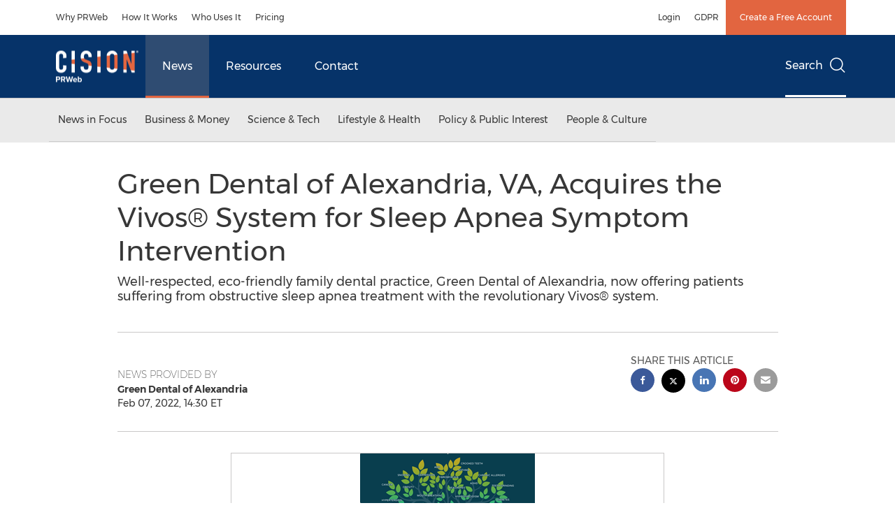

--- FILE ---
content_type: text/html; charset=UTF-8
request_url: https://www.prweb.com/releases/green-dental-of-alexandria-va-acquires-the-vivos-r-system-for-sleep-apnea-symptom-intervention-854768922.html
body_size: 21935
content:
<!doctype html>



<html lang="en">

<head>
  
        <meta charset="utf-8"/>
	    <meta content="IE=edge,chrome=1" http-equiv="X-UA-Compatible"/>
	    <meta name="viewport" content="width=device-width, initial-scale=1"/><link rel="icon" href="/content/dam/cision/icons/favicon.png" type="image/png"/>
    	<meta name="adobeLaunchScript" content="//assets.adobedtm.com/f8e1ad0aec1d/876ed606c167/launch-21585d37c1d6.min"/>
		<script type="text/javascript" src="https://widgets.financialcontent.com/cision/stockquote.js" async></script>
	
 



<script src="https://code.jquery.com/jquery-3.5.0.min.js"></script>
<script src="https://fast.wistia.com/player.js" async></script>
<script src="https://fast.wistia.com/playlist.js" async></script> 
    
<link rel="stylesheet" href="/etc.clientlibs/prncom/clientlibs/newspage-clientlibs.min.css" type="text/css">





     
    
     
    <meta itemprop="description" content="/PRNewswire-PRWeb/ -- Led by Dr. Hye Park, the clinic provides environmentally conscious dental healthcare with a range of services to address every aspect of..."/>
    <meta name="description" content="/PRNewswire-PRWeb/ -- Led by Dr. Hye Park, the clinic provides environmentally conscious dental healthcare with a range of services to address every aspect of..."/>
    <!-- For structured data -->
    <meta itemprop="inLanguage" content="en-US"/>
    <!-- For language declaration -->
    <meta http-equiv="Content-Language" content="en-US"/>
    
    
        <link rel="icon" href="/content/dam/cision/icons/favicon.png" type="image/png"/>
    
    <title>Green Dental of Alexandria, VA, Acquires the Vivos® System for Sleep Apnea Symptom Intervention</title>
    <meta name="author" content="Green Dental of Alexandria"/>
    <meta name='Publisher' content="PR Newswire"/>
    <meta name="msvalidate.01" content="9D28F7743C790DD88F2D9C7375EF7ED5"/>
    <meta name="p:domain_verify" content="7d052ac42aa9e7505635404745861994"/>
    <meta name="referrer" content="unsafe-url"/>
    <meta name="google-site-verification" content="xDAXH-iSoJ2LVjsJb88HI03rnWfjQ3sQcczI4-EGotQ"/>
    <meta name="naver-site-verification" content="0aaad19c909a94c1b1cf1e782a10f0a6d8e14fc0"/>
    <meta name='date' content="2022-02-07T19:30:00+00:00"/>
    <meta name="twitter:card" content="summary_large_image"/>
    
    
        <meta name="twitter:site" content="@PRNewswire"/>
    
    <meta name="twitter:title" content="Green Dental of Alexandria, VA, Acquires the Vivos® System for Sleep Apnea Symptom Intervention"/>
    <meta name="twitter:description" content="/PRNewswire-PRWeb/ -- Led by Dr. Hye Park, the clinic provides environmentally conscious dental healthcare with a range of services to address every aspect of..."/>
    
        <meta name="twitter:image" content="https://ww1.prweb.com/prfiles/2022/02/07/18470450/gI_132460_NewsImage_vcsPRAsset_525059_132460_136c5c02-8f7d-42d8-8da2-50ce45fbeb9a_0.png"/>
    
    <meta property="og:title" content="Green Dental of Alexandria, VA, Acquires the Vivos® System for Sleep Apnea Symptom Intervention"/>
    <meta property="og:type" content="article"/>
    <meta property="og:description" content="/PRNewswire-PRWeb/ -- Led by Dr. Hye Park, the clinic provides environmentally conscious dental healthcare with a range of services to address every aspect of..."/>
    
        
            
                <meta property="og:image" content="https://ww1.prweb.com/prfiles/2022/02/07/18470450/gI_132460_NewsImage_vcsPRAsset_525059_132460_136c5c02-8f7d-42d8-8da2-50ce45fbeb9a_0.png"/>
            
        
    
    
     
    <meta property="og:url" content="https://www.prweb.com/releases/green-dental-of-alexandria-va-acquires-the-vivos-r-system-for-sleep-apnea-symptom-intervention-854768922.html"/>
    
        
        

            
            
                
                    
                        <meta name="robots" content="index, follow, max-image-preview:large"/>
                    
                    
                    
                
                
                <link rel="canonical" href="https://www.prweb.com/releases/green-dental-of-alexandria-va-acquires-the-vivos-r-system-for-sleep-apnea-symptom-intervention-854768922.html"/>
                
            
        

    
    <meta id="sharingTitle" content="Green Dental of Alexandria, VA, Acquires the Vivos® System for Sleep Apnea Symptom Intervention"/>
    <meta id="sharingDesc" content="Well-respected, eco-friendly family dental practice, Green Dental of Alexandria, now offering patients suffering from obstructive sleep apnea treatment with the revolutionary Vivos® system."/>
     
    
    
    <!-- Additional Authorable Meta tags -->
    
    <script type="application/ld+json">
        {
            "@context": "https://schema.org",
            "@type": "NewsArticle",
            "mainEntityOfPage": {
                "@id": "https://www.prweb.com/releases/green-dental-of-alexandria-va-acquires-the-vivos-r-system-for-sleep-apnea-symptom-intervention-854768922.html"
            },
            "headline": "Green Dental of Alexandria, VA, Acquires the Vivos® System for Sleep Apnea Symptom Intervention",
            "image": [
                "https://ww1.prweb.com/prfiles/2022/02/07/18470450/gI_132460_NewsImage_vcsPRAsset_525059_132460_136c5c02-8f7d-42d8-8da2-50ce45fbeb9a_0.png"
            ],
            "datePublished": "2022-02-07T19:30:00+00:00",
            "dateModified": "2023-09-07T22:35:08+01:00",
            "description": "/PRNewswire-PRWeb/ -- Led by Dr. Hye Park, the clinic provides environmentally conscious dental healthcare with a range of services to address every aspect of...",
            "publisher": {
              "@type": "Organization",
              "name": "",
              "logo": {
                "@type": "ImageObject",
                "url": "https://www.prweb.com"
              }
            }
        }
    </script>
 
			 	<style>
			 		
/* Style Definitions */
span.prnews_span
{
font-size:8pt;
font-family:"Arial";
color:black;
}
a.prnews_a
{
color:blue;
}
li.prnews_li
{
font-size:8pt;
font-family:"Arial";
color:black;
}
p.prnews_p
{
font-size:0.62em;
font-family:"Arial";
color:black;
margin:0in;
}

			 	</style>
		 	          

	

</head>

<body class="prncom prncom_news-releases prncom_news-releases_news-template-e prweb-site news">
  <a href="https://www.cision.com/about/accessibility/" tabindex="0" class="skipNavLink screen-only">Accessibility Statement</a>
  <a href="#main" tabindex="0" class="skipNavLink screen-only">Skip Navigation</a>
  <div class="page-wrap">
    

<div>
			 

    <header class="main-header visible-lg-block prweb ">
    

 
<section class="nav-junior">
    <div class="container">
        <nav class="navbar navbar-junior" aria-label="primary">
                <div>
                    
                        
                        <ul class="nav navbar-nav"> 
                                <li>
                                <a href="/product/why-prweb/" target="_self">Why PRWeb</a>
                              </li> 
                                <li>
                                <a href="/product/how-it-works/" target="_self">How It Works</a>
                              </li> 
                                <li>
                                <a href="/product/who-uses-it/" target="_self">Who Uses It</a>
                              </li> 
                                <li>
                                <a href="/pricing/" target="_self">Pricing</a>
                              </li>  </ul>
                    
                    
                        
                      <ul class="nav navbar-nav navbar-right"><li>
                                           <a href="https://app.prweb.com/" target="_blank">Login</a>
                                     </li>  <li>
                                           <a href="https://gdpr.cision.com/" target="_blank">GDPR</a>
                                     </li>   
                                <li class="bg-brand-secondary ">
                                    <a href="https://app.prweb.com/register?&nav_location=topcta" target="_blank">Create a Free Account</a>
                                </li> </ul>
                    
                </div>
        </nav>
    </div>
</section>
    <section class="nav-main">
    <div class="container">
        <nav class="navbar navbar-default" aria-label="secondary">
                <div class="navbar-header">
                    


<a class="navbar-brand" href="/" target="_self">
        
        
            
            <img class="img-responsive " src="/content/dam/prweb/home/Logo%20%20118x45.png" title="Return to PRWeb homepage" alt="Return to PRWeb homepage" loading="lazy" onerror="this.onerror=null; this.src=''"/>
            
            
        
    </a>
               </div>
               <div>
                    



	<ul class="nav navbar-nav">
		
			<li class="dropdown" id="news">
				
				
					<a href="/releases/news-releases-list/" target="_self" data-subnav="news">News</a>
				
			</li>
		
			<li class="dropdown" id="resources">
				
				
					<a href="https://www.cision.com/resources/" target="_blank" data-subnav="resources">Resources</a>
				
			</li>
		
			<li class="dropdown" id="contact">
				
				
					<a href="/contact-us/" target="_self" data-subnav="contact">Contact</a>
				
			</li>
		
	</ul>

                </div>
				
                    <div>
					 
					   
					  		


	
	
			
		<script>
			var siteSearchProperties = '{"viewAllorglabelHtml":"Organizations <span>View all</span>","viewAllprodlabelHtml":null,"viewAllresourcelabelHtml":null,"newsReleasePrefix":null,"viewAllNewslabelHtml":null}';
			siteSearchProperties = JSON.parse(siteSearchProperties);
		</script>
	   		<div id="sitesearch">
	   		

	 <div class="pull-right">
          <button data-toggle="modal" data-target="#search-modal" class="search_btn">
              Search<span aria-hidden="true" class="btr bt-search bt-lg text-muted"></span>
             
             
            <input type="hidden" id="pathPrefix" name="pathPrefix"/>
            <input type="hidden" id="siteValue" name="siteValue" value="prweb"/>
            <input type="hidden" id="langValue" name="langValue" value="en"/>
        </button>
     </div>
 
 
 
 
 
 

<div class="modal fade modal-qs-search" id="search-modal" tabindex="-1">
          <div role="dialog" aria-modal="true" aria-label="Search" class="modal-dialog modal-lg">
            <div class="modal-content">
            <div class="col-sm-1 pull-right">
                <button type="button" class="close" data-dismiss="modal" aria-label="Close"><i class="btr bt-times"></i></button>
            </div>
              <div class="modal-body col-sm-10 col-sm-offset-1" tabindex="0">
                <form class="search-bar">
                  <div class="input-group">

                  	<input type="hidden" id="sitesearchurl" name="searchlink" value="/search/all/"/>
                  	<input type="hidden" id="prodsearchurl" name="prodsearchlink" value="/search/products/"/>
                  	<input type="hidden" id="resourcesearchurl" name="resourcesearchlink" value="/search/resources/"/>
                  	<input type="hidden" id="orgsearchurl" name="orgsearchlink" value="/search/organization/"/>
                  	<input type="hidden" id="allnewssearchurl" name="allnewssearchlink" value="/search/news/"/>
                  	<input type="hidden" id="enableQuickSearch" name="enableQuickSearch" value="true"/>

                  	<input type="hidden" id="newsVanityPathURL" name="newsVanityPathURL" value="/news/"/>
                      <input type="hidden" id="currentPagePathURL" name="currentPagePathURL" value="/content/prweb/us/en/releases"/>
                      <label class="search-label" id="SearchLabel" for="sitesearchbox">Search</label>
                  	 <span style="display: none" id="autopoplabel" aria-hidden="true">When typing in this field, a list of search results will appear and be automatically updated as you type.</span>
                      <div class="results-count sr-only" aria-live="assertive"></div>
                      <input type="text" id="sitesearchbox" name="Search" aria-controls="results" aria-haspopup="listbox" aria-expanded="false" aria-describedby="autopoplabel" autocomplete="off" aria-autocomplete="list" class="form-control form-search" placeholder="Search news releases"/>

                  </div>
                  <div class="qs-error">
                  </div>
                </form>
              <div class="qs-results-container">
                  <div class="qs-pending">
                    <div class="row">
                      <div class="col-sm-1">
                        <div class='uil-ring-css small'>
                          <div></div>
                        </div>
                      </div>
                      <div class="col-sm-11">
                        <p class="text-muted">Searching for your content...</p>
                      </div>
                    </div>
                  </div>
                  <div class="row">
                    <div class="col-sm-12">
                      <div class="qs-results" id="response-json">
                        <div class="media qs-no-results">
		                  <div class="media-left media-middle">
		                    <i class="btr bt-exclamation-circle bt-2x text-muted"></i>
		                  </div>
		                  <div class="media-body media-middle">
		                    <span><strong>No results found. Please change your search terms and try again.</strong></span>
		                  </div>
		                </div>

                        <div id="eraResponseJson"> </div>
                      </div>
                      
                    </div>
                  </div>
                </div>
              </div>
            </div>
          </div>
        </div>
	
	   		</div>
		

		

					   
					  	                   
					
					</div>
				
           </nav>
           
    </div>
</section>

    
                <div class="navigation-menu" id="sub-nav-tier" style="display: none;">
                    <div class="nav-subnav hidden-xs">
						<div class="container">
							
								
									<nav class="navbar news" id="mainNav-news" style="display: none;" aria-label="news">
										
											
											

  <ul class="nav nav-pills tier-two  ">
    
      
        
          
          
          
            <li class="nav-dropdown dropdown fw nav-title">
              <a class="dropdown-toggle" href="#" role="button" data-toggle="dropdown" tabindex="0" aria-expanded="false" aria-controls="1-submenu" title="News in Focus"> News in Focus </a>
              
                
                  
                  <ul class="dropdown-menu tier-three" id="1-submenu">
                    <li class="row">
                      <div class="col-sm-12">
                        <div class="nav-list-item">
                          
	
	
	
	
		
		
			
				<div class="col-sm-4">
					<ul class="nav-tier col_item col_item_list2">
						<li><h2><a href="/releases/news-releases-list/" data-omniture="{&quot;SubNavigationLink&quot;:&quot;NR | News in Focus | Browse News Releases&quot;,&quot;FormSubNavBar&quot;:&quot;true&quot;}" class="media-heading omniture-subnav" style="font-weight:bold">Browse News Releases</a></h2></li>
						
							
							
	
		<li>
			<a class="omniture-subnav" href="/releases/news-releases-list/" data-omniture="{&quot;SubNavigationLink&quot;:&quot;&quot;,&quot;FormSubNavBar&quot;:&quot;true&quot;}">All News Releases
			</a>
		</li>
	

						


						
							
							
						
						
						
					</ul>
				</div>
			
		
			
				<div class="col-sm-4">
					<ul class="nav-tier col_item col_item_list2">
						<li><h2><a href="/releases/multimedia/multimedia-list/" data-omniture="{&quot;SubNavigationLink&quot;:&quot;NR | News in Focus | Multimedia Gallery&quot;,&quot;FormSubNavBar&quot;:&quot;true&quot;}" class="media-heading omniture-subnav" style="font-weight:bold">Multimedia Gallery</a></h2></li>
						
							
							
	
		<li>
			<a class="omniture-subnav" href="/releases/multimedia/multimedia-list/" data-omniture="{&quot;SubNavigationLink&quot;:&quot;&quot;,&quot;FormSubNavBar&quot;:&quot;true&quot;}">All Multimedia
			</a>
		</li>
	
		<li>
			<a class="omniture-subnav" href="/releases/photos/photos-list/" data-omniture="{&quot;SubNavigationLink&quot;:&quot;&quot;,&quot;FormSubNavBar&quot;:&quot;true&quot;}">All Photos
			</a>
		</li>
	
		<li>
			<a class="omniture-subnav" href="/releases/videos/videos-list/" data-omniture="{&quot;SubNavigationLink&quot;:&quot;&quot;,&quot;FormSubNavBar&quot;:&quot;true&quot;}">All Videos
			</a>
		</li>
	

						


						
							
							
						
						
						
					</ul>
				</div>
			
		
	


                        </div>
                      </div>
                    </li>
                  </ul>
                
              
              
            </li>
          
        
          
          
          
            <li class="nav-dropdown dropdown fw nav-title">
              <a class="dropdown-toggle" href="#" role="button" data-toggle="dropdown" tabindex="0" aria-expanded="false" aria-controls="2-submenu" title="Business &amp; Money"> Business &amp; Money </a>
              
              
                
                  
                  <ul class="dropdown-menu tier-three">
    <li class="row">
        <ul class="nav-tier"><li><h2><a href="/releases/automotive-transportation-latest-news/automotive-transportation-latest-news-list/" class="media-heading omniture-subnav" data-omniture="{&quot;SubNavigationLink&quot;:&quot;&quot;,&quot;FormSubNavBar&quot;:&quot;true&quot;}">Auto &amp; Transportation</a></h2></li>
                                                        <li><a class="omniture-subnav" href="/releases/automotive-transportation-latest-news/aerospace-defense-list/" data-omniture="{&quot;SubNavigationLink&quot;:&quot;NR | Business &amp; Money | Auto &amp; Transportation | Aerospace, Defense &quot;,&quot;FormSubNavBar&quot;:&quot;true&quot;}">Aerospace, Defense
        </a></li><li><a class="omniture-subnav" href="/releases/automotive-transportation-latest-news/air-freight-list/" data-omniture="{&quot;SubNavigationLink&quot;:&quot;NR | Business &amp; Money | Auto &amp; Transportation | Air Freight &quot;,&quot;FormSubNavBar&quot;:&quot;true&quot;}">Air Freight
        </a></li><li><a class="omniture-subnav" href="/releases/automotive-transportation-latest-news/airlines-aviation-list/" data-omniture="{&quot;SubNavigationLink&quot;:&quot;NR | Business &amp; Money | Auto &amp; Transportation | Airlines &amp; Aviation &quot;,&quot;FormSubNavBar&quot;:&quot;true&quot;}">Airlines &amp; Aviation
        </a></li><li><a class="omniture-subnav" href="/releases/automotive-transportation-latest-news/automotive-list/" data-omniture="{&quot;SubNavigationLink&quot;:&quot;NR | Business &amp; Money | Auto &amp; Transportation | Automotive &quot;,&quot;FormSubNavBar&quot;:&quot;true&quot;}">Automotive
        </a></li><li><a class="omniture-subnav" href="/releases/automotive-transportation-latest-news/maritime-shipbuilding-list/" data-omniture="{&quot;SubNavigationLink&quot;:&quot;NR | Business &amp; Money | Auto &amp; Transportation | Maritime &amp; Shipbuilding &quot;,&quot;FormSubNavBar&quot;:&quot;true&quot;}">Maritime &amp; Shipbuilding
        </a></li><li><a class="omniture-subnav" href="/releases/automotive-transportation-latest-news/railroads-and-intermodal-transportation-list/" data-omniture="{&quot;SubNavigationLink&quot;:&quot;NR | Business &amp; Money | Auto &amp; Transportation | Railroads and Intermodal Transportation &quot;,&quot;FormSubNavBar&quot;:&quot;true&quot;}">Railroads and Intermodal Transportation
        </a></li><li><a class="omniture-subnav" href="/releases/automotive-transportation-latest-news/supply-chain-logistics-list/" data-omniture="{&quot;SubNavigationLink&quot;:&quot;NR | Business &amp; Money | Auto &amp; Transportation | Supply Chain/Logistics &quot;,&quot;FormSubNavBar&quot;:&quot;true&quot;}">Supply Chain/Logistics
        </a></li><li><a class="omniture-subnav" href="/releases/automotive-transportation-latest-news/transportation-trucking-railroad-list/" data-omniture="{&quot;SubNavigationLink&quot;:&quot;NR | Business &amp; Money | Auto &amp; Transportation | Transportation, Trucking &amp; Railroad &quot;,&quot;FormSubNavBar&quot;:&quot;true&quot;}">Transportation, Trucking &amp; Railroad
        </a></li><li><a class="omniture-subnav" href="/releases/automotive-transportation-latest-news/travel-list/" data-omniture="{&quot;SubNavigationLink&quot;:&quot;NR | Business &amp; Money | Auto &amp; Transportation | Travel &quot;,&quot;FormSubNavBar&quot;:&quot;true&quot;}">Travel
        </a></li><li><a class="omniture-subnav" href="/releases/automotive-transportation-latest-news/trucking-and-road-transportation-list/" data-omniture="{&quot;SubNavigationLink&quot;:&quot;NR | Business &amp; Money | Auto &amp; Transportation | Trucking and Road Transportation &quot;,&quot;FormSubNavBar&quot;:&quot;true&quot;}">Trucking and Road Transportation
        </a></li><li><h2><a class="media-heading omniture-subnav" href="/releases/automotive-transportation-latest-news/automotive-transportation-latest-news-list/" data-omniture="{&quot;SubNavigationLink&quot;:&quot;NR | Business &amp; Money | Auto &amp; Transportation | View All Auto &amp; Transportation  &quot;,&quot;FormSubNavBar&quot;:&quot;true&quot;}">View All Auto &amp; Transportation </a></h2></li></ul>
        <ul class="nav-tier"><li><h2><a href="/releases/business-technology-latest-news/business-technology-latest-news-list/" class="media-heading omniture-subnav" data-omniture="{&quot;SubNavigationLink&quot;:&quot;&quot;,&quot;FormSubNavBar&quot;:&quot;true&quot;}">Business Technology</a></h2></li>
                                                        <li><a class="omniture-subnav" href="/releases/business-technology-latest-news/blockchain-list/" data-omniture="{&quot;SubNavigationLink&quot;:&quot;NR | Business &amp; Money | Business Technology | Blockchain &quot;,&quot;FormSubNavBar&quot;:&quot;true&quot;}">Blockchain
        </a></li><li><a class="omniture-subnav" href="/releases/business-technology-latest-news/broadcast-tech-list/" data-omniture="{&quot;SubNavigationLink&quot;:&quot;NR | Business &amp; Money | Business Technology | Broadcast Tech &quot;,&quot;FormSubNavBar&quot;:&quot;true&quot;}">Broadcast Tech
        </a></li><li><a class="omniture-subnav" href="/releases/business-technology-latest-news/computer-electronics-list/" data-omniture="{&quot;SubNavigationLink&quot;:&quot;NR | Business &amp; Money | Business Technology | Computer &amp; Electronics &quot;,&quot;FormSubNavBar&quot;:&quot;true&quot;}">Computer &amp; Electronics
        </a></li><li><a class="omniture-subnav" href="/releases/business-technology-latest-news/computer-hardware-list/" data-omniture="{&quot;SubNavigationLink&quot;:&quot;NR | Business &amp; Money | Business Technology | Computer Hardware &quot;,&quot;FormSubNavBar&quot;:&quot;true&quot;}">Computer Hardware
        </a></li><li><a class="omniture-subnav" href="/releases/business-technology-latest-news/computer-software-list/" data-omniture="{&quot;SubNavigationLink&quot;:&quot;NR | Business &amp; Money | Business Technology | Computer Software &quot;,&quot;FormSubNavBar&quot;:&quot;true&quot;}">Computer Software
        </a></li><li><a class="omniture-subnav" href="/releases/business-technology-latest-news/data-analytics-list/" data-omniture="{&quot;SubNavigationLink&quot;:&quot;NR | Business &amp; Money | Business Technology | Data Analytics &quot;,&quot;FormSubNavBar&quot;:&quot;true&quot;}">Data Analytics
        </a></li><li><a class="omniture-subnav" href="/releases/business-technology-latest-news/electronic-commerce-list/" data-omniture="{&quot;SubNavigationLink&quot;:&quot;NR | Business &amp; Money | Business Technology | Electronic Commerce &quot;,&quot;FormSubNavBar&quot;:&quot;true&quot;}">Electronic Commerce
        </a></li><li><a class="omniture-subnav" href="/releases/business-technology-latest-news/electronic-components-list/" data-omniture="{&quot;SubNavigationLink&quot;:&quot;NR | Business &amp; Money | Business Technology | Electronic Components &quot;,&quot;FormSubNavBar&quot;:&quot;true&quot;}">Electronic Components
        </a></li><li><a class="omniture-subnav" href="/releases/business-technology-latest-news/electronic-design-automation-list/" data-omniture="{&quot;SubNavigationLink&quot;:&quot;NR | Business &amp; Money | Business Technology | Electronic Design Automation &quot;,&quot;FormSubNavBar&quot;:&quot;true&quot;}">Electronic Design Automation
        </a></li><li><a class="omniture-subnav" href="/releases/business-technology-latest-news/financial-technology-list/" data-omniture="{&quot;SubNavigationLink&quot;:&quot;NR | Business &amp; Money | Business Technology | Financial Technology &quot;,&quot;FormSubNavBar&quot;:&quot;true&quot;}">Financial Technology
        </a></li><li><a class="omniture-subnav" href="/releases/business-technology-latest-news/high-tech-security-list/" data-omniture="{&quot;SubNavigationLink&quot;:&quot;NR | Business &amp; Money | Business Technology | High Tech Security &quot;,&quot;FormSubNavBar&quot;:&quot;true&quot;}">High Tech Security
        </a></li><li><a class="omniture-subnav" href="/releases/business-technology-latest-news/internet-technology-list/" data-omniture="{&quot;SubNavigationLink&quot;:&quot;NR | Business &amp; Money | Business Technology | Internet Technology &quot;,&quot;FormSubNavBar&quot;:&quot;true&quot;}">Internet Technology
        </a></li><li><a class="omniture-subnav" href="/releases/business-technology-latest-news/nanotechnology-list/" data-omniture="{&quot;SubNavigationLink&quot;:&quot;NR | Business &amp; Money | Business Technology | Nanotechnology &quot;,&quot;FormSubNavBar&quot;:&quot;true&quot;}">Nanotechnology
        </a></li><li><a class="omniture-subnav" href="/releases/business-technology-latest-news/networks-list/" data-omniture="{&quot;SubNavigationLink&quot;:&quot;NR | Business &amp; Money | Business Technology | Networks &quot;,&quot;FormSubNavBar&quot;:&quot;true&quot;}">Networks
        </a></li><li><a class="omniture-subnav" href="/releases/business-technology-latest-news/peripherals-list/" data-omniture="{&quot;SubNavigationLink&quot;:&quot;NR | Business &amp; Money | Business Technology | Peripherals &quot;,&quot;FormSubNavBar&quot;:&quot;true&quot;}">Peripherals
        </a></li><li><a class="omniture-subnav" href="/releases/business-technology-latest-news/semiconductors-list/" data-omniture="{&quot;SubNavigationLink&quot;:&quot;NR | Business &amp; Money | Business Technology | Semiconductors &quot;,&quot;FormSubNavBar&quot;:&quot;true&quot;}">Semiconductors
        </a></li><li><h2><a class="media-heading omniture-subnav" href="/releases/business-technology-latest-news/business-technology-latest-news-list/" data-omniture="{&quot;SubNavigationLink&quot;:&quot;NR | Business &amp; Money | Business Technology | View All Business Technology  &quot;,&quot;FormSubNavBar&quot;:&quot;true&quot;}">View All Business Technology </a></h2></li></ul>
        <ul class="nav-tier"><li><h2><a href="/releases/entertainment-media-latest-news/entertainment-media-latest-news-list/" class="media-heading omniture-subnav" data-omniture="{&quot;SubNavigationLink&quot;:&quot;&quot;,&quot;FormSubNavBar&quot;:&quot;true&quot;}">Entertain­ment &amp; Media</a></h2></li>
                                                        <li><a class="omniture-subnav" href="/releases/entertainment-media-latest-news/advertising-list/" data-omniture="{&quot;SubNavigationLink&quot;:&quot;NR | Business &amp; Money | Entertain­ment &amp; Media | Advertising &quot;,&quot;FormSubNavBar&quot;:&quot;true&quot;}">Advertising
        </a></li><li><a class="omniture-subnav" href="/releases/entertainment-media-latest-news/art-list/" data-omniture="{&quot;SubNavigationLink&quot;:&quot;NR | Business &amp; Money | Entertain­ment &amp; Media | Art &quot;,&quot;FormSubNavBar&quot;:&quot;true&quot;}">Art
        </a></li><li><a class="omniture-subnav" href="/releases/entertainment-media-latest-news/books-list/" data-omniture="{&quot;SubNavigationLink&quot;:&quot;NR | Business &amp; Money | Entertain­ment &amp; Media | Books &quot;,&quot;FormSubNavBar&quot;:&quot;true&quot;}">Books
        </a></li><li><a class="omniture-subnav" href="/releases/entertainment-media-latest-news/entertainment-list/" data-omniture="{&quot;SubNavigationLink&quot;:&quot;NR | Business &amp; Money | Entertain­ment &amp; Media | Entertainment &quot;,&quot;FormSubNavBar&quot;:&quot;true&quot;}">Entertainment
        </a></li><li><a class="omniture-subnav" href="/releases/entertainment-media-latest-news/film-and-motion-picture-list/" data-omniture="{&quot;SubNavigationLink&quot;:&quot;NR | Business &amp; Money | Entertain­ment &amp; Media | Film and Motion Picture &quot;,&quot;FormSubNavBar&quot;:&quot;true&quot;}">Film and Motion Picture
        </a></li><li><a class="omniture-subnav" href="/releases/entertainment-media-latest-news/magazines-list/" data-omniture="{&quot;SubNavigationLink&quot;:&quot;NR | Business &amp; Money | Entertain­ment &amp; Media | Magazines &quot;,&quot;FormSubNavBar&quot;:&quot;true&quot;}">Magazines
        </a></li><li><a class="omniture-subnav" href="/releases/entertainment-media-latest-news/music-list/" data-omniture="{&quot;SubNavigationLink&quot;:&quot;NR | Business &amp; Money | Entertain­ment &amp; Media | Music &quot;,&quot;FormSubNavBar&quot;:&quot;true&quot;}">Music
        </a></li><li><a class="omniture-subnav" href="/releases/entertainment-media-latest-news/publishing-information-services-list/" data-omniture="{&quot;SubNavigationLink&quot;:&quot;NR | Business &amp; Money | Entertain­ment &amp; Media | Publishing &amp; Information Services &quot;,&quot;FormSubNavBar&quot;:&quot;true&quot;}">Publishing &amp; Information Services
        </a></li><li><a class="omniture-subnav" href="/releases/entertainment-media-latest-news/radio-list/" data-omniture="{&quot;SubNavigationLink&quot;:&quot;NR | Business &amp; Money | Entertain­ment &amp; Media | Radio &amp; Podcast &quot;,&quot;FormSubNavBar&quot;:&quot;true&quot;}">Radio &amp; Podcast
        </a></li><li><a class="omniture-subnav" href="/releases/entertainment-media-latest-news/television-list/" data-omniture="{&quot;SubNavigationLink&quot;:&quot;NR | Business &amp; Money | Entertain­ment &amp; Media | Television &quot;,&quot;FormSubNavBar&quot;:&quot;true&quot;}">Television
        </a></li><li><h2><a class="media-heading omniture-subnav" href="/releases/entertainment-media-latest-news/entertainment-media-latest-news-list/" data-omniture="{&quot;SubNavigationLink&quot;:&quot;NR | Business &amp; Money | Entertain­ment &amp; Media | View All Entertain­ment &amp; Media  &quot;,&quot;FormSubNavBar&quot;:&quot;true&quot;}">View All Entertain­ment &amp; Media </a></h2></li></ul>
        <ul class="nav-tier"><li><h2><a href="/releases/financial-services-latest-news/financial-services-latest-news-list/" class="media-heading omniture-subnav" data-omniture="{&quot;SubNavigationLink&quot;:&quot;&quot;,&quot;FormSubNavBar&quot;:&quot;true&quot;}">Financial Services &amp; Investing</a></h2></li>
                                                        <li><a class="omniture-subnav" href="/releases/financial-services-latest-news/accounting-news-issues-list/" data-omniture="{&quot;SubNavigationLink&quot;:&quot;NR | Business &amp; Money | Financial Services &amp; Investing | Accounting News &amp; Issues &quot;,&quot;FormSubNavBar&quot;:&quot;true&quot;}">Accounting News &amp; Issues
        </a></li><li><a class="omniture-subnav" href="/releases/financial-services-latest-news/acquisitions-mergers-and-takeovers-list/" data-omniture="{&quot;SubNavigationLink&quot;:&quot;NR | Business &amp; Money | Financial Services &amp; Investing | Acquisitions, Mergers and Takeovers &quot;,&quot;FormSubNavBar&quot;:&quot;true&quot;}">Acquisitions, Mergers and Takeovers
        </a></li><li><a class="omniture-subnav" href="/releases/financial-services-latest-news/banking-financial-services-list/" data-omniture="{&quot;SubNavigationLink&quot;:&quot;NR | Business &amp; Money | Financial Services &amp; Investing | Banking &amp; Financial Services &quot;,&quot;FormSubNavBar&quot;:&quot;true&quot;}">Banking &amp; Financial Services
        </a></li><li><a class="omniture-subnav" href="/releases/financial-services-latest-news/bankruptcy-list/" data-omniture="{&quot;SubNavigationLink&quot;:&quot;NR | Business &amp; Money | Financial Services &amp; Investing | Bankruptcy &quot;,&quot;FormSubNavBar&quot;:&quot;true&quot;}">Bankruptcy
        </a></li><li><a class="omniture-subnav" href="/releases/financial-services-latest-news/bond-stock-ratings-list/" data-omniture="{&quot;SubNavigationLink&quot;:&quot;NR | Business &amp; Money | Financial Services &amp; Investing | Bond &amp; Stock Ratings &quot;,&quot;FormSubNavBar&quot;:&quot;true&quot;}">Bond &amp; Stock Ratings
        </a></li><li><a class="omniture-subnav" href="/releases/financial-services-latest-news/conference-call-announcements-list/" data-omniture="{&quot;SubNavigationLink&quot;:&quot;NR | Business &amp; Money | Financial Services &amp; Investing | Conference Call Announcements &quot;,&quot;FormSubNavBar&quot;:&quot;true&quot;}">Conference Call Announcements
        </a></li><li><a class="omniture-subnav" href="/releases/financial-services-latest-news/contracts-list/" data-omniture="{&quot;SubNavigationLink&quot;:&quot;NR | Business &amp; Money | Financial Services &amp; Investing | Contracts &quot;,&quot;FormSubNavBar&quot;:&quot;true&quot;}">Contracts
        </a></li><li><a class="omniture-subnav" href="/releases/financial-services-latest-news/cryptocurrency-list/" data-omniture="{&quot;SubNavigationLink&quot;:&quot;NR | Business &amp; Money | Financial Services &amp; Investing | Cryptocurrency &quot;,&quot;FormSubNavBar&quot;:&quot;true&quot;}">Cryptocurrency
        </a></li><li><a class="omniture-subnav" href="/releases/financial-services-latest-news/dividends-list/" data-omniture="{&quot;SubNavigationLink&quot;:&quot;NR | Business &amp; Money | Financial Services &amp; Investing | Dividends &quot;,&quot;FormSubNavBar&quot;:&quot;true&quot;}">Dividends
        </a></li><li><a class="omniture-subnav" href="/releases/financial-services-latest-news/earnings-list/" data-omniture="{&quot;SubNavigationLink&quot;:&quot;NR | Business &amp; Money | Financial Services &amp; Investing | Earnings &quot;,&quot;FormSubNavBar&quot;:&quot;true&quot;}">Earnings
        </a></li><li><a class="omniture-subnav" href="/releases/financial-services-latest-news/earnings-forecasts-projections-list/" data-omniture="{&quot;SubNavigationLink&quot;:&quot;NR | Business &amp; Money | Financial Services &amp; Investing | Earnings Forecasts &amp; Projections &quot;,&quot;FormSubNavBar&quot;:&quot;true&quot;}">Earnings Forecasts &amp; Projections
        </a></li><li><a class="omniture-subnav" href="/releases/financial-services-latest-news/financing-agreements-list/" data-omniture="{&quot;SubNavigationLink&quot;:&quot;NR | Business &amp; Money | Financial Services &amp; Investing | Financing Agreements &quot;,&quot;FormSubNavBar&quot;:&quot;true&quot;}">Financing Agreements
        </a></li><li><a class="omniture-subnav" href="/releases/financial-services-latest-news/insurance-list/" data-omniture="{&quot;SubNavigationLink&quot;:&quot;NR | Business &amp; Money | Financial Services &amp; Investing | Insurance &quot;,&quot;FormSubNavBar&quot;:&quot;true&quot;}">Insurance
        </a></li><li><a class="omniture-subnav" href="/releases/financial-services-latest-news/investment-opinions-list/" data-omniture="{&quot;SubNavigationLink&quot;:&quot;NR | Business &amp; Money | Financial Services &amp; Investing | Investments Opinions &quot;,&quot;FormSubNavBar&quot;:&quot;true&quot;}">Investments Opinions
        </a></li><li><a class="omniture-subnav" href="/releases/financial-services-latest-news/joint-ventures-list/" data-omniture="{&quot;SubNavigationLink&quot;:&quot;NR | Business &amp; Money | Financial Services &amp; Investing | Joint Ventures &quot;,&quot;FormSubNavBar&quot;:&quot;true&quot;}">Joint Ventures
        </a></li><li><a class="omniture-subnav" href="/releases/financial-services-latest-news/mutual-funds-list/" data-omniture="{&quot;SubNavigationLink&quot;:&quot;NR | Business &amp; Money | Financial Services &amp; Investing | Mutual Funds &quot;,&quot;FormSubNavBar&quot;:&quot;true&quot;}">Mutual Funds
        </a></li><li><a class="omniture-subnav" href="/releases/financial-services-latest-news/private-placement-list/" data-omniture="{&quot;SubNavigationLink&quot;:&quot;NR | Business &amp; Money | Financial Services &amp; Investing | Private Placement &quot;,&quot;FormSubNavBar&quot;:&quot;true&quot;}">Private Placement
        </a></li><li><a class="omniture-subnav" href="/releases/financial-services-latest-news/real-estate-list/" data-omniture="{&quot;SubNavigationLink&quot;:&quot;NR | Business &amp; Money | Financial Services &amp; Investing | Real Estate &quot;,&quot;FormSubNavBar&quot;:&quot;true&quot;}">Real Estate
        </a></li><li><a class="omniture-subnav" href="/releases/financial-services-latest-news/restructuring-recapitalization-list/" data-omniture="{&quot;SubNavigationLink&quot;:&quot;NR | Business &amp; Money | Financial Services &amp; Investing | Restructuring &amp; Recapitalization &quot;,&quot;FormSubNavBar&quot;:&quot;true&quot;}">Restructuring &amp; Recapitalization
        </a></li><li><a class="omniture-subnav" href="/releases/financial-services-latest-news/sales-reports-list/" data-omniture="{&quot;SubNavigationLink&quot;:&quot;NR | Business &amp; Money | Financial Services &amp; Investing | Sales Reports &quot;,&quot;FormSubNavBar&quot;:&quot;true&quot;}">Sales Reports
        </a></li><li><a class="omniture-subnav" href="/releases/financial-services-latest-news/shareholder-activism-list/" data-omniture="{&quot;SubNavigationLink&quot;:&quot;NR | Business &amp; Money | Financial Services &amp; Investing | Shareholder Activism &quot;,&quot;FormSubNavBar&quot;:&quot;true&quot;}">Shareholder Activism
        </a></li><li><a class="omniture-subnav" href="/releases/financial-services-latest-news/shareholder-meetings-list/" data-omniture="{&quot;SubNavigationLink&quot;:&quot;NR | Business &amp; Money | Financial Services &amp; Investing | Shareholder Meetings &quot;,&quot;FormSubNavBar&quot;:&quot;true&quot;}">Shareholder Meetings
        </a></li><li><a class="omniture-subnav" href="/releases/financial-services-latest-news/stock-offering-list/" data-omniture="{&quot;SubNavigationLink&quot;:&quot;NR | Business &amp; Money | Financial Services &amp; Investing | Stock Offering &quot;,&quot;FormSubNavBar&quot;:&quot;true&quot;}">Stock Offering
        </a></li><li><a class="omniture-subnav" href="/releases/financial-services-latest-news/stock-split-list/" data-omniture="{&quot;SubNavigationLink&quot;:&quot;NR | Business &amp; Money | Financial Services &amp; Investing | Stock Split &quot;,&quot;FormSubNavBar&quot;:&quot;true&quot;}">Stock Split
        </a></li><li><a class="omniture-subnav" href="/releases/financial-services-latest-news/venture-capital-list/" data-omniture="{&quot;SubNavigationLink&quot;:&quot;NR | Business &amp; Money | Financial Services &amp; Investing | Venture Capital &quot;,&quot;FormSubNavBar&quot;:&quot;true&quot;}">Venture Capital
        </a></li><li><h2><a class="media-heading omniture-subnav" href="/releases/financial-services-latest-news/financial-services-latest-news-list/" data-omniture="{&quot;SubNavigationLink&quot;:&quot;NR | Business &amp; Money | Financial Services &amp; Investing | View All Financial Services &amp; Investing  &quot;,&quot;FormSubNavBar&quot;:&quot;true&quot;}">View All Financial Services &amp; Investing </a></h2></li></ul>
        <ul class="nav-tier"><li><h2><a href="/releases/general-business-latest-news/general-business-latest-news-list/" class="media-heading omniture-subnav" data-omniture="{&quot;SubNavigationLink&quot;:&quot;&quot;,&quot;FormSubNavBar&quot;:&quot;true&quot;}">General Business</a></h2></li>
                                                        <li><a class="omniture-subnav" href="/releases/general-business-latest-news/awards-list/" data-omniture="{&quot;SubNavigationLink&quot;:&quot;NR | Business &amp; Money | General Business | Awards &quot;,&quot;FormSubNavBar&quot;:&quot;true&quot;}">Awards
        </a></li><li><a class="omniture-subnav" href="/releases/general-business-latest-news/commercial-real-estate-list/" data-omniture="{&quot;SubNavigationLink&quot;:&quot;NR | Business &amp; Money | General Business | Commercial Real Estate &quot;,&quot;FormSubNavBar&quot;:&quot;true&quot;}">Commercial Real Estate
        </a></li><li><a class="omniture-subnav" href="/releases/general-business-latest-news/corporate-expansion-list/" data-omniture="{&quot;SubNavigationLink&quot;:&quot;NR | Business &amp; Money | General Business | Corporate Expansion &quot;,&quot;FormSubNavBar&quot;:&quot;true&quot;}">Corporate Expansion
        </a></li><li><a class="omniture-subnav" href="/releases/general-business-latest-news/earnings-list/" data-omniture="{&quot;SubNavigationLink&quot;:&quot;NR | Business &amp; Money | General Business | Earnings &quot;,&quot;FormSubNavBar&quot;:&quot;true&quot;}">Earnings
        </a></li><li><a class="omniture-subnav" href="/releases/general-business-latest-news/environmental-social-governance-list/" data-omniture="{&quot;SubNavigationLink&quot;:&quot;NR | Business &amp; Money | General Business | Environmental, Social and Governance (ESG) &quot;,&quot;FormSubNavBar&quot;:&quot;true&quot;}">Environmental, Social and Governance (ESG)
        </a></li><li><a class="omniture-subnav" href="/releases/general-business-latest-news/human-resource-workforce-management-list/" data-omniture="{&quot;SubNavigationLink&quot;:&quot;NR | Business &amp; Money | General Business | Human Resource &amp; Workforce Management &quot;,&quot;FormSubNavBar&quot;:&quot;true&quot;}">Human Resource &amp; Workforce Management
        </a></li><li><a class="omniture-subnav" href="/releases/general-business-latest-news/licensing-list/" data-omniture="{&quot;SubNavigationLink&quot;:&quot;NR | Business &amp; Money | General Business | Licensing &quot;,&quot;FormSubNavBar&quot;:&quot;true&quot;}">Licensing
        </a></li><li><a class="omniture-subnav" href="/releases/general-business-latest-news/new-products-services-list/" data-omniture="{&quot;SubNavigationLink&quot;:&quot;NR | Business &amp; Money | General Business | New Products &amp; Services &quot;,&quot;FormSubNavBar&quot;:&quot;true&quot;}">New Products &amp; Services
        </a></li><li><a class="omniture-subnav" href="/releases/general-business-latest-news/obituaries-list/" data-omniture="{&quot;SubNavigationLink&quot;:&quot;NR | Business &amp; Money | General Business | Obituaries &quot;,&quot;FormSubNavBar&quot;:&quot;true&quot;}">Obituaries
        </a></li><li><a class="omniture-subnav" href="/releases/general-business-latest-news/outsourcing-businesses-list/" data-omniture="{&quot;SubNavigationLink&quot;:&quot;NR | Business &amp; Money | General Business | Outsourcing Businesses &quot;,&quot;FormSubNavBar&quot;:&quot;true&quot;}">Outsourcing Businesses
        </a></li><li><a class="omniture-subnav" href="/releases/general-business-latest-news/overseas-real-estate-list/" data-omniture="{&quot;SubNavigationLink&quot;:&quot;NR | Business &amp; Money | General Business | Overseas Real Estate (non-US) &quot;,&quot;FormSubNavBar&quot;:&quot;true&quot;}">Overseas Real Estate (non-US)
        </a></li><li><a class="omniture-subnav" href="/releases/general-business-latest-news/personnel-announcements-list/" data-omniture="{&quot;SubNavigationLink&quot;:&quot;NR | Business &amp; Money | General Business | Personnel Announcements &quot;,&quot;FormSubNavBar&quot;:&quot;true&quot;}">Personnel Announcements
        </a></li><li><a class="omniture-subnav" href="/releases/general-business-latest-news/real-estate-transactions-list/" data-omniture="{&quot;SubNavigationLink&quot;:&quot;NR | Business &amp; Money | General Business | Real Estate Transactions &quot;,&quot;FormSubNavBar&quot;:&quot;true&quot;}">Real Estate Transactions
        </a></li><li><a class="omniture-subnav" href="/releases/general-business-latest-news/residential-real-estate-list/" data-omniture="{&quot;SubNavigationLink&quot;:&quot;NR | Business &amp; Money | General Business | Residential Real Estate &quot;,&quot;FormSubNavBar&quot;:&quot;true&quot;}">Residential Real Estate
        </a></li><li><a class="omniture-subnav" href="/releases/general-business-latest-news/small-business-services-list/" data-omniture="{&quot;SubNavigationLink&quot;:&quot;NR | Business &amp; Money | General Business | Small Business Services &quot;,&quot;FormSubNavBar&quot;:&quot;true&quot;}">Small Business Services
        </a></li><li><a class="omniture-subnav" href="/releases/general-business-latest-news/socially-responsible-investing-list/" data-omniture="{&quot;SubNavigationLink&quot;:&quot;NR | Business &amp; Money | General Business | Socially Responsible Investing &quot;,&quot;FormSubNavBar&quot;:&quot;true&quot;}">Socially Responsible Investing
        </a></li><li><a class="omniture-subnav" href="/releases/general-business-latest-news/surveys-polls-and-research-list/" data-omniture="{&quot;SubNavigationLink&quot;:&quot;NR | Business &amp; Money | General Business | Surveys, Polls and Research &quot;,&quot;FormSubNavBar&quot;:&quot;true&quot;}">Surveys, Polls and Research
        </a></li><li><a class="omniture-subnav" href="/releases/general-business-latest-news/trade-show-news-list/" data-omniture="{&quot;SubNavigationLink&quot;:&quot;NR | Business &amp; Money | General Business | Trade Show News &quot;,&quot;FormSubNavBar&quot;:&quot;true&quot;}">Trade Show News
        </a></li><li><h2><a class="media-heading omniture-subnav" href="/releases/general-business-latest-news/general-business-latest-news-list/" data-omniture="{&quot;SubNavigationLink&quot;:&quot;NR | Business &amp; Money | General Business | View All General Business  &quot;,&quot;FormSubNavBar&quot;:&quot;true&quot;}">View All General Business </a></h2></li></ul>
    </li>
</ul>
                
              
            </li>
          
        
          
          
          
            <li class="nav-dropdown dropdown fw nav-title">
              <a class="dropdown-toggle" href="#" role="button" data-toggle="dropdown" tabindex="0" aria-expanded="false" aria-controls="3-submenu" title="Science &amp; Tech"> Science &amp; Tech </a>
              
              
                
                  
                  <ul class="dropdown-menu tier-three">
    <li class="row">
        <ul class="nav-tier"><li><h2><a href="/releases/consumer-technology-latest-news/consumer-technology-latest-news-list/" class="media-heading omniture-subnav" data-omniture="{&quot;SubNavigationLink&quot;:&quot;&quot;,&quot;FormSubNavBar&quot;:&quot;true&quot;}">Consumer Technology</a></h2></li>
                                                        <li><a class="omniture-subnav" href="/releases/consumer-technology-latest-news/artificial-intelligence-list/" data-omniture="{&quot;SubNavigationLink&quot;:&quot;NR | Science &amp; Tech | Consumer Technology | Artificial Intelligence &quot;,&quot;FormSubNavBar&quot;:&quot;true&quot;}">Artificial Intelligence
        </a></li><li><a class="omniture-subnav" href="/releases/consumer-technology-latest-news/blockchain-list/" data-omniture="{&quot;SubNavigationLink&quot;:&quot;NR | Science &amp; Tech | Consumer Technology | Blockchain &quot;,&quot;FormSubNavBar&quot;:&quot;true&quot;}">Blockchain
        </a></li><li><a class="omniture-subnav" href="/releases/consumer-technology-latest-news/cloud-computing-internet-of-things-list/" data-omniture="{&quot;SubNavigationLink&quot;:&quot;NR | Science &amp; Tech | Consumer Technology | Cloud Computing/Internet of Things &quot;,&quot;FormSubNavBar&quot;:&quot;true&quot;}">Cloud Computing/Internet of Things
        </a></li><li><a class="omniture-subnav" href="/releases/consumer-technology-latest-news/computer-electronics-list/" data-omniture="{&quot;SubNavigationLink&quot;:&quot;NR | Science &amp; Tech | Consumer Technology | Computer Electronics &quot;,&quot;FormSubNavBar&quot;:&quot;true&quot;}">Computer Electronics
        </a></li><li><a class="omniture-subnav" href="/releases/consumer-technology-latest-news/computer-hardware-list/" data-omniture="{&quot;SubNavigationLink&quot;:&quot;NR | Science &amp; Tech | Consumer Technology | Computer Hardware &quot;,&quot;FormSubNavBar&quot;:&quot;true&quot;}">Computer Hardware
        </a></li><li><a class="omniture-subnav" href="/releases/consumer-technology-latest-news/computer-software-list/" data-omniture="{&quot;SubNavigationLink&quot;:&quot;NR | Science &amp; Tech | Consumer Technology | Computer Software &quot;,&quot;FormSubNavBar&quot;:&quot;true&quot;}">Computer Software
        </a></li><li><a class="omniture-subnav" href="/releases/consumer-technology-latest-news/consumer-electronics-list/" data-omniture="{&quot;SubNavigationLink&quot;:&quot;NR | Science &amp; Tech | Consumer Technology | Consumer Electronics &quot;,&quot;FormSubNavBar&quot;:&quot;true&quot;}">Consumer Electronics
        </a></li><li><a class="omniture-subnav" href="/releases/consumer-technology-latest-news/cryptocurrency-list/" data-omniture="{&quot;SubNavigationLink&quot;:&quot;NR | Science &amp; Tech | Consumer Technology | Cryptocurrency &quot;,&quot;FormSubNavBar&quot;:&quot;true&quot;}">Cryptocurrency
        </a></li><li><a class="omniture-subnav" href="/releases/consumer-technology-latest-news/data-analytics-list/" data-omniture="{&quot;SubNavigationLink&quot;:&quot;NR | Science &amp; Tech | Consumer Technology | Data Analytics &quot;,&quot;FormSubNavBar&quot;:&quot;true&quot;}">Data Analytics
        </a></li><li><a class="omniture-subnav" href="/releases/consumer-technology-latest-news/electronic-commerce-list/" data-omniture="{&quot;SubNavigationLink&quot;:&quot;NR | Science &amp; Tech | Consumer Technology | Electronic Commerce &quot;,&quot;FormSubNavBar&quot;:&quot;true&quot;}">Electronic Commerce
        </a></li><li><a class="omniture-subnav" href="/releases/consumer-technology-latest-news/electronic-gaming-list/" data-omniture="{&quot;SubNavigationLink&quot;:&quot;NR | Science &amp; Tech | Consumer Technology | Electronic Gaming &quot;,&quot;FormSubNavBar&quot;:&quot;true&quot;}">Electronic Gaming
        </a></li><li><a class="omniture-subnav" href="/releases/consumer-technology-latest-news/financial-technology-list/" data-omniture="{&quot;SubNavigationLink&quot;:&quot;NR | Science &amp; Tech | Consumer Technology | Financial Technology &quot;,&quot;FormSubNavBar&quot;:&quot;true&quot;}">Financial Technology
        </a></li><li><a class="omniture-subnav" href="/releases/consumer-technology-latest-news/mobile-entertainment-list/" data-omniture="{&quot;SubNavigationLink&quot;:&quot;NR | Science &amp; Tech | Consumer Technology | Mobile Entertainment &quot;,&quot;FormSubNavBar&quot;:&quot;true&quot;}">Mobile Entertainment
        </a></li><li><a class="omniture-subnav" href="/releases/consumer-technology-latest-news/multimedia-internet-list/" data-omniture="{&quot;SubNavigationLink&quot;:&quot;NR | Science &amp; Tech | Consumer Technology | Multimedia &amp; Internet &quot;,&quot;FormSubNavBar&quot;:&quot;true&quot;}">Multimedia &amp; Internet
        </a></li><li><a class="omniture-subnav" href="/releases/consumer-technology-latest-news/peripherals-list/" data-omniture="{&quot;SubNavigationLink&quot;:&quot;NR | Science &amp; Tech | Consumer Technology | Peripherals &quot;,&quot;FormSubNavBar&quot;:&quot;true&quot;}">Peripherals
        </a></li><li><a class="omniture-subnav" href="/releases/consumer-technology-latest-news/social-media-list/" data-omniture="{&quot;SubNavigationLink&quot;:&quot;NR | Science &amp; Tech | Consumer Technology | Social Media &quot;,&quot;FormSubNavBar&quot;:&quot;true&quot;}">Social Media
        </a></li><li><a class="omniture-subnav" href="/releases/consumer-technology-latest-news/science-tech-engineering-math-list/" data-omniture="{&quot;SubNavigationLink&quot;:&quot;NR | Science &amp; Tech | Consumer Technology | STEM (Science, Tech, Engineering, Math) &quot;,&quot;FormSubNavBar&quot;:&quot;true&quot;}">STEM (Science, Tech, Engineering, Math)
        </a></li><li><a class="omniture-subnav" href="/releases/consumer-technology-latest-news/supply-chain-logistics-list/" data-omniture="{&quot;SubNavigationLink&quot;:&quot;NR | Science &amp; Tech | Consumer Technology | Supply Chain/Logistics &quot;,&quot;FormSubNavBar&quot;:&quot;true&quot;}">Supply Chain/Logistics
        </a></li><li><a class="omniture-subnav" href="/releases/consumer-technology-latest-news/wireless-communications-list/" data-omniture="{&quot;SubNavigationLink&quot;:&quot;NR | Science &amp; Tech | Consumer Technology | Wireless Communications &quot;,&quot;FormSubNavBar&quot;:&quot;true&quot;}">Wireless Communications
        </a></li><li><h2><a class="media-heading omniture-subnav" href="/releases/consumer-technology-latest-news/consumer-technology-latest-news-list/" data-omniture="{&quot;SubNavigationLink&quot;:&quot;NR | Science &amp; Tech | Consumer Technology | View All Consumer Technology  &quot;,&quot;FormSubNavBar&quot;:&quot;true&quot;}">View All Consumer Technology </a></h2></li></ul>
        <ul class="nav-tier"><li><h2><a href="/releases/energy-latest-news/energy-latest-news-list/" class="media-heading omniture-subnav" data-omniture="{&quot;SubNavigationLink&quot;:&quot;&quot;,&quot;FormSubNavBar&quot;:&quot;true&quot;}">Energy &amp; Natural Resources</a></h2></li>
                                                        <li><a class="omniture-subnav" href="/releases/energy-latest-news/alternative-energies-list/" data-omniture="{&quot;SubNavigationLink&quot;:&quot;NR | Science &amp; Tech | Energy &amp; Natural Resources | Alternative Energies &quot;,&quot;FormSubNavBar&quot;:&quot;true&quot;}">Alternative Energies
        </a></li><li><a class="omniture-subnav" href="/releases/energy-latest-news/chemical-list/" data-omniture="{&quot;SubNavigationLink&quot;:&quot;NR | Science &amp; Tech | Energy &amp; Natural Resources | Chemical &quot;,&quot;FormSubNavBar&quot;:&quot;true&quot;}">Chemical
        </a></li><li><a class="omniture-subnav" href="/releases/energy-latest-news/electrical-utilities-list/" data-omniture="{&quot;SubNavigationLink&quot;:&quot;NR | Science &amp; Tech | Energy &amp; Natural Resources | Electrical Utilities &quot;,&quot;FormSubNavBar&quot;:&quot;true&quot;}">Electrical Utilities
        </a></li><li><a class="omniture-subnav" href="/releases/energy-latest-news/gas-list/" data-omniture="{&quot;SubNavigationLink&quot;:&quot;NR | Science &amp; Tech | Energy &amp; Natural Resources | Gas &quot;,&quot;FormSubNavBar&quot;:&quot;true&quot;}">Gas
        </a></li><li><a class="omniture-subnav" href="/releases/energy-latest-news/general-manufacturing-list/" data-omniture="{&quot;SubNavigationLink&quot;:&quot;NR | Science &amp; Tech | Energy &amp; Natural Resources | General Manufacturing &quot;,&quot;FormSubNavBar&quot;:&quot;true&quot;}">General Manufacturing
        </a></li><li><a class="omniture-subnav" href="/releases/energy-latest-news/mining-list/" data-omniture="{&quot;SubNavigationLink&quot;:&quot;NR | Science &amp; Tech | Energy &amp; Natural Resources | Mining &quot;,&quot;FormSubNavBar&quot;:&quot;true&quot;}">Mining
        </a></li><li><a class="omniture-subnav" href="/releases/energy-latest-news/mining-metals-list/" data-omniture="{&quot;SubNavigationLink&quot;:&quot;NR | Science &amp; Tech | Energy &amp; Natural Resources | Mining &amp; Metals &quot;,&quot;FormSubNavBar&quot;:&quot;true&quot;}">Mining &amp; Metals
        </a></li><li><a class="omniture-subnav" href="/releases/energy-latest-news/oil-energy-list/" data-omniture="{&quot;SubNavigationLink&quot;:&quot;NR | Science &amp; Tech | Energy &amp; Natural Resources | Oil &amp; Energy &quot;,&quot;FormSubNavBar&quot;:&quot;true&quot;}">Oil &amp; Energy
        </a></li><li><a class="omniture-subnav" href="/releases/energy-latest-news/oil-and-gas-discoveries-list/" data-omniture="{&quot;SubNavigationLink&quot;:&quot;NR | Science &amp; Tech | Energy &amp; Natural Resources | Oil and Gas Discoveries &quot;,&quot;FormSubNavBar&quot;:&quot;true&quot;}">Oil and Gas Discoveries
        </a></li><li><a class="omniture-subnav" href="/releases/energy-latest-news/utilities-list/" data-omniture="{&quot;SubNavigationLink&quot;:&quot;NR | Science &amp; Tech | Energy &amp; Natural Resources | Utilities &quot;,&quot;FormSubNavBar&quot;:&quot;true&quot;}">Utilities
        </a></li><li><a class="omniture-subnav" href="/releases/energy-latest-news/water-utilities-list/" data-omniture="{&quot;SubNavigationLink&quot;:&quot;NR | Science &amp; Tech | Energy &amp; Natural Resources | Water Utilities &quot;,&quot;FormSubNavBar&quot;:&quot;true&quot;}">Water Utilities
        </a></li><li><h2><a class="media-heading omniture-subnav" href="/releases/energy-latest-news/energy-latest-news-list/" data-omniture="{&quot;SubNavigationLink&quot;:&quot;NR | Science &amp; Tech | Energy &amp; Natural Resources | View All Energy &amp; Natural Resources  &quot;,&quot;FormSubNavBar&quot;:&quot;true&quot;}">View All Energy &amp; Natural Resources </a></h2></li></ul>
        <ul class="nav-tier"><li><h2><a href="/releases/environment-latest-news/environment-latest-news-list/" class="media-heading omniture-subnav" data-omniture="{&quot;SubNavigationLink&quot;:&quot;&quot;,&quot;FormSubNavBar&quot;:&quot;true&quot;}">Environ­ment</a></h2></li>
                                                        <li><a class="omniture-subnav" href="/releases/environment-latest-news/conservation-recycling-list/" data-omniture="{&quot;SubNavigationLink&quot;:&quot;NR | Science &amp; Tech | Environ­ment | Conservation &amp; Recycling &quot;,&quot;FormSubNavBar&quot;:&quot;true&quot;}">Conservation &amp; Recycling
        </a></li><li><a class="omniture-subnav" href="/releases/environment-latest-news/environmental-issues-list/" data-omniture="{&quot;SubNavigationLink&quot;:&quot;NR | Science &amp; Tech | Environ­ment | Environmental Issues &quot;,&quot;FormSubNavBar&quot;:&quot;true&quot;}">Environmental Issues
        </a></li><li><a class="omniture-subnav" href="/releases/environment-latest-news/environmental-policy-list/" data-omniture="{&quot;SubNavigationLink&quot;:&quot;NR | Science &amp; Tech | Environ­ment | Environmental Policy &quot;,&quot;FormSubNavBar&quot;:&quot;true&quot;}">Environmental Policy
        </a></li><li><a class="omniture-subnav" href="/releases/environment-latest-news/environmental-products-services-list/" data-omniture="{&quot;SubNavigationLink&quot;:&quot;NR | Science &amp; Tech | Environ­ment | Environmental Products &amp; Services &quot;,&quot;FormSubNavBar&quot;:&quot;true&quot;}">Environmental Products &amp; Services
        </a></li><li><a class="omniture-subnav" href="/releases/environment-latest-news/green-technology-list/" data-omniture="{&quot;SubNavigationLink&quot;:&quot;NR | Science &amp; Tech | Environ­ment | Green Technology &quot;,&quot;FormSubNavBar&quot;:&quot;true&quot;}">Green Technology
        </a></li><li><a class="omniture-subnav" href="/releases/environment-latest-news/natural-disasters/" data-omniture="{&quot;SubNavigationLink&quot;:&quot;NR | Science &amp; Tech | Environ­ment | Natural Disasters &quot;,&quot;FormSubNavBar&quot;:&quot;true&quot;}">Natural Disasters
        </a></li><li><h2><a class="media-heading omniture-subnav" href="/releases/environment-latest-news/environment-latest-news-list/" data-omniture="{&quot;SubNavigationLink&quot;:&quot;NR | Science &amp; Tech | Environ­ment | View All Environ­ment  &quot;,&quot;FormSubNavBar&quot;:&quot;true&quot;}">View All Environ­ment </a></h2></li></ul>
        <ul class="nav-tier"><li><h2><a href="/releases/heavy-industry-manufacturing-latest-news/heavy-industry-manufacturing-latest-news-list/" class="media-heading omniture-subnav" data-omniture="{&quot;SubNavigationLink&quot;:&quot;&quot;,&quot;FormSubNavBar&quot;:&quot;true&quot;}">Heavy Industry &amp; Manufacturing</a></h2></li>
                                                        <li><a class="omniture-subnav" href="/releases/heavy-industry-manufacturing-latest-news/aerospace-defense-list/" data-omniture="{&quot;SubNavigationLink&quot;:&quot;NR | Science &amp; Tech | Heavy Industry &amp; Manufacturing | Aerospace &amp; Defense &quot;,&quot;FormSubNavBar&quot;:&quot;true&quot;}">Aerospace &amp; Defense
        </a></li><li><a class="omniture-subnav" href="/releases/heavy-industry-manufacturing-latest-news/agriculture-list/" data-omniture="{&quot;SubNavigationLink&quot;:&quot;NR | Science &amp; Tech | Heavy Industry &amp; Manufacturing | Agriculture &quot;,&quot;FormSubNavBar&quot;:&quot;true&quot;}">Agriculture
        </a></li><li><a class="omniture-subnav" href="/releases/heavy-industry-manufacturing-latest-news/chemical-list/" data-omniture="{&quot;SubNavigationLink&quot;:&quot;NR | Science &amp; Tech | Heavy Industry &amp; Manufacturing | Chemical &quot;,&quot;FormSubNavBar&quot;:&quot;true&quot;}">Chemical
        </a></li><li><a class="omniture-subnav" href="/releases/heavy-industry-manufacturing-latest-news/construction-building-list/" data-omniture="{&quot;SubNavigationLink&quot;:&quot;NR | Science &amp; Tech | Heavy Industry &amp; Manufacturing | Construction &amp; Building &quot;,&quot;FormSubNavBar&quot;:&quot;true&quot;}">Construction &amp; Building
        </a></li><li><a class="omniture-subnav" href="/releases/heavy-industry-manufacturing-latest-news/general-manufacturing-list/" data-omniture="{&quot;SubNavigationLink&quot;:&quot;NR | Science &amp; Tech | Heavy Industry &amp; Manufacturing | General Manufacturing &quot;,&quot;FormSubNavBar&quot;:&quot;true&quot;}">General Manufacturing
        </a></li><li><a class="omniture-subnav" href="/releases/heavy-industry-manufacturing-latest-news/hvac-list/" data-omniture="{&quot;SubNavigationLink&quot;:&quot;NR | Science &amp; Tech | Heavy Industry &amp; Manufacturing | HVAC (Heating, Ventilation and Air-Conditioning) &quot;,&quot;FormSubNavBar&quot;:&quot;true&quot;}">HVAC (Heating, Ventilation and Air-Conditioning)
        </a></li><li><a class="omniture-subnav" href="/releases/heavy-industry-manufacturing-latest-news/machinery-list/" data-omniture="{&quot;SubNavigationLink&quot;:&quot;NR | Science &amp; Tech | Heavy Industry &amp; Manufacturing | Machinery &quot;,&quot;FormSubNavBar&quot;:&quot;true&quot;}">Machinery
        </a></li><li><a class="omniture-subnav" href="/releases/heavy-industry-manufacturing-latest-news/machine-tools-metalworking-and-metallury-list/" data-omniture="{&quot;SubNavigationLink&quot;:&quot;NR | Science &amp; Tech | Heavy Industry &amp; Manufacturing | Machine Tools, Metalworking and Metallurgy &quot;,&quot;FormSubNavBar&quot;:&quot;true&quot;}">Machine Tools, Metalworking and Metallurgy
        </a></li><li><a class="omniture-subnav" href="/releases/heavy-industry-manufacturing-latest-news/mining-list/" data-omniture="{&quot;SubNavigationLink&quot;:&quot;NR | Science &amp; Tech | Heavy Industry &amp; Manufacturing | Mining &quot;,&quot;FormSubNavBar&quot;:&quot;true&quot;}">Mining
        </a></li><li><a class="omniture-subnav" href="/releases/heavy-industry-manufacturing-latest-news/mining-metals-list/" data-omniture="{&quot;SubNavigationLink&quot;:&quot;NR | Science &amp; Tech | Heavy Industry &amp; Manufacturing | Mining &amp; Metals &quot;,&quot;FormSubNavBar&quot;:&quot;true&quot;}">Mining &amp; Metals
        </a></li><li><a class="omniture-subnav" href="/releases/heavy-industry-manufacturing-latest-news/paper-forest-products-containers-list/" data-omniture="{&quot;SubNavigationLink&quot;:&quot;NR | Science &amp; Tech | Heavy Industry &amp; Manufacturing | Paper, Forest Products &amp; Containers &quot;,&quot;FormSubNavBar&quot;:&quot;true&quot;}">Paper, Forest Products &amp; Containers
        </a></li><li><a class="omniture-subnav" href="/releases/heavy-industry-manufacturing-latest-news/precious-metals-list/" data-omniture="{&quot;SubNavigationLink&quot;:&quot;NR | Science &amp; Tech | Heavy Industry &amp; Manufacturing | Precious Metals &quot;,&quot;FormSubNavBar&quot;:&quot;true&quot;}">Precious Metals
        </a></li><li><a class="omniture-subnav" href="/releases/heavy-industry-manufacturing-latest-news/textiles-list/" data-omniture="{&quot;SubNavigationLink&quot;:&quot;NR | Science &amp; Tech | Heavy Industry &amp; Manufacturing | Textiles &quot;,&quot;FormSubNavBar&quot;:&quot;true&quot;}">Textiles
        </a></li><li><a class="omniture-subnav" href="/releases/heavy-industry-manufacturing-latest-news/tobacco-list/" data-omniture="{&quot;SubNavigationLink&quot;:&quot;NR | Science &amp; Tech | Heavy Industry &amp; Manufacturing | Tobacco &quot;,&quot;FormSubNavBar&quot;:&quot;true&quot;}">Tobacco
        </a></li><li><h2><a class="media-heading omniture-subnav" href="/releases/heavy-industry-manufacturing-latest-news/heavy-industry-manufacturing-latest-news-list/" data-omniture="{&quot;SubNavigationLink&quot;:&quot;NR | Science &amp; Tech | Heavy Industry &amp; Manufacturing | View All Heavy Industry &amp; Manufacturing  &quot;,&quot;FormSubNavBar&quot;:&quot;true&quot;}">View All Heavy Industry &amp; Manufacturing </a></h2></li></ul>
        <ul class="nav-tier"><li><h2><a href="/releases/telecommunications-latest-news/telecommunications-latest-news-list/" class="media-heading omniture-subnav" data-omniture="{&quot;SubNavigationLink&quot;:&quot;&quot;,&quot;FormSubNavBar&quot;:&quot;true&quot;}">Telecomm­unications</a></h2></li>
                                                        <li><a class="omniture-subnav" href="/releases/telecommunications-latest-news/carriers-and-services-list/" data-omniture="{&quot;SubNavigationLink&quot;:&quot;NR | Science &amp; Tech | Telecomm­unications | Carriers and Services &quot;,&quot;FormSubNavBar&quot;:&quot;true&quot;}">Carriers and Services
        </a></li><li><a class="omniture-subnav" href="/releases/telecommunications-latest-news/mobile-entertainment-list/" data-omniture="{&quot;SubNavigationLink&quot;:&quot;NR | Science &amp; Tech | Telecomm­unications | Mobile Entertainment &quot;,&quot;FormSubNavBar&quot;:&quot;true&quot;}">Mobile Entertainment
        </a></li><li><a class="omniture-subnav" href="/releases/telecommunications-latest-news/networks-list/" data-omniture="{&quot;SubNavigationLink&quot;:&quot;NR | Science &amp; Tech | Telecomm­unications | Networks &quot;,&quot;FormSubNavBar&quot;:&quot;true&quot;}">Networks
        </a></li><li><a class="omniture-subnav" href="/releases/telecommunications-latest-news/peripherals-list/" data-omniture="{&quot;SubNavigationLink&quot;:&quot;NR | Science &amp; Tech | Telecomm­unications | Peripherals &quot;,&quot;FormSubNavBar&quot;:&quot;true&quot;}">Peripherals
        </a></li><li><a class="omniture-subnav" href="/releases/telecommunications-latest-news/telecommunications-equipment-list/" data-omniture="{&quot;SubNavigationLink&quot;:&quot;NR | Science &amp; Tech | Telecomm­unications | Telecommunications Equipment &quot;,&quot;FormSubNavBar&quot;:&quot;true&quot;}">Telecommunications Equipment
        </a></li><li><a class="omniture-subnav" href="/releases/telecommunications-latest-news/telecommunications-industry-list/" data-omniture="{&quot;SubNavigationLink&quot;:&quot;NR | Science &amp; Tech | Telecomm­unications | Telecommunications Industry &quot;,&quot;FormSubNavBar&quot;:&quot;true&quot;}">Telecommunications Industry
        </a></li><li><a class="omniture-subnav" href="/releases/telecommunications-latest-news/voip-list/" data-omniture="{&quot;SubNavigationLink&quot;:&quot;NR | Science &amp; Tech | Telecomm­unications | VoIP (Voice over Internet Protocol) &quot;,&quot;FormSubNavBar&quot;:&quot;true&quot;}">VoIP (Voice over Internet Protocol)
        </a></li><li><a class="omniture-subnav" href="/releases/telecommunications-latest-news/wireless-communications-list/" data-omniture="{&quot;SubNavigationLink&quot;:&quot;NR | Science &amp; Tech | Telecomm­unications | Wireless Communications &quot;,&quot;FormSubNavBar&quot;:&quot;true&quot;}">Wireless Communications
        </a></li><li><h2><a class="media-heading omniture-subnav" href="/releases/telecommunications-latest-news/telecommunications-latest-news-list/" data-omniture="{&quot;SubNavigationLink&quot;:&quot;NR | Science &amp; Tech | Telecomm­unications | View All Telecomm­unications  &quot;,&quot;FormSubNavBar&quot;:&quot;true&quot;}">View All Telecomm­unications </a></h2></li></ul>
    </li>
</ul>
                
              
            </li>
          
        
          
          
          
            <li class="nav-dropdown dropdown fw nav-title">
              <a class="dropdown-toggle" href="#" role="button" data-toggle="dropdown" tabindex="0" aria-expanded="false" aria-controls="4-submenu" title="Lifestyle &amp; Health"> Lifestyle &amp; Health </a>
              
              
                
                  
                  <ul class="dropdown-menu tier-three">
    <li class="row">
        <ul class="nav-tier"><li><h2><a href="/releases/consumer-products-retail-latest-news/consumer-products-retail-latest-news-list/" class="media-heading omniture-subnav" data-omniture="{&quot;SubNavigationLink&quot;:&quot;&quot;,&quot;FormSubNavBar&quot;:&quot;true&quot;}">Consumer Products &amp; Retail</a></h2></li>
                                                        <li><a class="omniture-subnav" href="/releases/consumer-products-retail-latest-news/animals-pets-list/" data-omniture="{&quot;SubNavigationLink&quot;:&quot;NR | Lifestyle &amp; Health | Consumer Products &amp; Retail | Animals &amp; Pets &quot;,&quot;FormSubNavBar&quot;:&quot;true&quot;}">Animals &amp; Pets
        </a></li><li><a class="omniture-subnav" href="/releases/consumer-products-retail-latest-news/beers-wines-and-spirits-list/" data-omniture="{&quot;SubNavigationLink&quot;:&quot;NR | Lifestyle &amp; Health | Consumer Products &amp; Retail | Beers, Wines and Spirits &quot;,&quot;FormSubNavBar&quot;:&quot;true&quot;}">Beers, Wines and Spirits
        </a></li><li><a class="omniture-subnav" href="/releases/consumer-products-retail-latest-news/beverages-list/" data-omniture="{&quot;SubNavigationLink&quot;:&quot;NR | Lifestyle &amp; Health | Consumer Products &amp; Retail | Beverages &quot;,&quot;FormSubNavBar&quot;:&quot;true&quot;}">Beverages
        </a></li><li><a class="omniture-subnav" href="/releases/consumer-products-retail-latest-news/bridal-services-list/" data-omniture="{&quot;SubNavigationLink&quot;:&quot;NR | Lifestyle &amp; Health | Consumer Products &amp; Retail | Bridal Services &quot;,&quot;FormSubNavBar&quot;:&quot;true&quot;}">Bridal Services
        </a></li><li><a class="omniture-subnav" href="/releases/consumer-products-retail-latest-news/cannabis-list/" data-omniture="{&quot;SubNavigationLink&quot;:&quot;NR | Lifestyle &amp; Health | Consumer Products &amp; Retail | Cannabis &quot;,&quot;FormSubNavBar&quot;:&quot;true&quot;}">Cannabis
        </a></li><li><a class="omniture-subnav" href="/releases/consumer-products-retail-latest-news/cosmetics-and-personal-care-list/" data-omniture="{&quot;SubNavigationLink&quot;:&quot;NR | Lifestyle &amp; Health | Consumer Products &amp; Retail | Cosmetics and Personal Care &quot;,&quot;FormSubNavBar&quot;:&quot;true&quot;}">Cosmetics and Personal Care
        </a></li><li><a class="omniture-subnav" href="/releases/consumer-products-retail-latest-news/fashion-list/" data-omniture="{&quot;SubNavigationLink&quot;:&quot;NR | Lifestyle &amp; Health | Consumer Products &amp; Retail | Fashion &quot;,&quot;FormSubNavBar&quot;:&quot;true&quot;}">Fashion
        </a></li><li><a class="omniture-subnav" href="/releases/consumer-products-retail-latest-news/food-beverages-list/" data-omniture="{&quot;SubNavigationLink&quot;:&quot;NR | Lifestyle &amp; Health | Consumer Products &amp; Retail | Food &amp; Beverages &quot;,&quot;FormSubNavBar&quot;:&quot;true&quot;}">Food &amp; Beverages
        </a></li><li><a class="omniture-subnav" href="/releases/consumer-products-retail-latest-news/furniture-and-furnishings-list/" data-omniture="{&quot;SubNavigationLink&quot;:&quot;NR | Lifestyle &amp; Health | Consumer Products &amp; Retail | Furniture and Furnishings &quot;,&quot;FormSubNavBar&quot;:&quot;true&quot;}">Furniture and Furnishings
        </a></li><li><a class="omniture-subnav" href="/releases/consumer-products-retail-latest-news/home-improvements-list/" data-omniture="{&quot;SubNavigationLink&quot;:&quot;NR | Lifestyle &amp; Health | Consumer Products &amp; Retail | Home Improvement &quot;,&quot;FormSubNavBar&quot;:&quot;true&quot;}">Home Improvement
        </a></li><li><a class="omniture-subnav" href="/releases/consumer-products-retail-latest-news/household-consumer-cosmetics-list/" data-omniture="{&quot;SubNavigationLink&quot;:&quot;NR | Lifestyle &amp; Health | Consumer Products &amp; Retail | Household, Consumer &amp; Cosmetics &quot;,&quot;FormSubNavBar&quot;:&quot;true&quot;}">Household, Consumer &amp; Cosmetics
        </a></li><li><a class="omniture-subnav" href="/releases/consumer-products-retail-latest-news/household-products-list/" data-omniture="{&quot;SubNavigationLink&quot;:&quot;NR | Lifestyle &amp; Health | Consumer Products &amp; Retail | Household Products &quot;,&quot;FormSubNavBar&quot;:&quot;true&quot;}">Household Products
        </a></li><li><a class="omniture-subnav" href="/releases/consumer-products-retail-latest-news/jewelry-list/" data-omniture="{&quot;SubNavigationLink&quot;:&quot;NR | Lifestyle &amp; Health | Consumer Products &amp; Retail | Jewelry &quot;,&quot;FormSubNavBar&quot;:&quot;true&quot;}">Jewelry
        </a></li><li><a class="omniture-subnav" href="/releases/consumer-products-retail-latest-news/non-alcoholic-beverages-list/" data-omniture="{&quot;SubNavigationLink&quot;:&quot;NR | Lifestyle &amp; Health | Consumer Products &amp; Retail | Non-Alcoholic Beverages &quot;,&quot;FormSubNavBar&quot;:&quot;true&quot;}">Non-Alcoholic Beverages
        </a></li><li><a class="omniture-subnav" href="/releases/consumer-products-retail-latest-news/office-products-list/" data-omniture="{&quot;SubNavigationLink&quot;:&quot;NR | Lifestyle &amp; Health | Consumer Products &amp; Retail | Office Products &quot;,&quot;FormSubNavBar&quot;:&quot;true&quot;}">Office Products
        </a></li><li><a class="omniture-subnav" href="/releases/consumer-products-retail-latest-news/organic-food-list/" data-omniture="{&quot;SubNavigationLink&quot;:&quot;NR | Lifestyle &amp; Health | Consumer Products &amp; Retail | Organic Food &quot;,&quot;FormSubNavBar&quot;:&quot;true&quot;}">Organic Food
        </a></li><li><a class="omniture-subnav" href="/releases/consumer-products-retail-latest-news/product-recalls-list/" data-omniture="{&quot;SubNavigationLink&quot;:&quot;NR | Lifestyle &amp; Health | Consumer Products &amp; Retail | Product Recalls &quot;,&quot;FormSubNavBar&quot;:&quot;true&quot;}">Product Recalls
        </a></li><li><a class="omniture-subnav" href="/releases/consumer-products-retail-latest-news/restaurants-list/" data-omniture="{&quot;SubNavigationLink&quot;:&quot;NR | Lifestyle &amp; Health | Consumer Products &amp; Retail | Restaurants &quot;,&quot;FormSubNavBar&quot;:&quot;true&quot;}">Restaurants
        </a></li><li><a class="omniture-subnav" href="/releases/consumer-products-retail-latest-news/retail-list/" data-omniture="{&quot;SubNavigationLink&quot;:&quot;NR | Lifestyle &amp; Health | Consumer Products &amp; Retail | Retail &quot;,&quot;FormSubNavBar&quot;:&quot;true&quot;}">Retail
        </a></li><li><a class="omniture-subnav" href="/releases/consumer-products-retail-latest-news/supermarkets-list/" data-omniture="{&quot;SubNavigationLink&quot;:&quot;NR | Lifestyle &amp; Health | Consumer Products &amp; Retail | Supermarkets &quot;,&quot;FormSubNavBar&quot;:&quot;true&quot;}">Supermarkets
        </a></li><li><a class="omniture-subnav" href="/releases/consumer-products-retail-latest-news/toys-list/" data-omniture="{&quot;SubNavigationLink&quot;:&quot;NR | Lifestyle &amp; Health | Consumer Products &amp; Retail | Toys &quot;,&quot;FormSubNavBar&quot;:&quot;true&quot;}">Toys
        </a></li><li><h2><a class="media-heading omniture-subnav" href="/releases/consumer-products-retail-latest-news/consumer-products-retail-latest-news-list/" data-omniture="{&quot;SubNavigationLink&quot;:&quot;NR | Lifestyle &amp; Health | Consumer Products &amp; Retail | View All Consumer Products &amp; Retail  &quot;,&quot;FormSubNavBar&quot;:&quot;true&quot;}">View All Consumer Products &amp; Retail </a></h2></li></ul>
        <ul class="nav-tier"><li><h2><a href="/releases/entertainment-media-latest-news/entertainment-media-latest-news-list/" class="media-heading omniture-subnav" data-omniture="{&quot;SubNavigationLink&quot;:&quot;&quot;,&quot;FormSubNavBar&quot;:&quot;true&quot;}">Entertain­ment &amp; Media</a></h2></li>
                                                        <li><a class="omniture-subnav" href="/releases/entertainment-media-latest-news/advertising-list/" data-omniture="{&quot;SubNavigationLink&quot;:&quot;NR | Lifestyle &amp; Health | Entertain­ment &amp; Media | Advertising &quot;,&quot;FormSubNavBar&quot;:&quot;true&quot;}">Advertising
        </a></li><li><a class="omniture-subnav" href="/releases/entertainment-media-latest-news/art-list/" data-omniture="{&quot;SubNavigationLink&quot;:&quot;NR | Lifestyle &amp; Health | Entertain­ment &amp; Media | Art &quot;,&quot;FormSubNavBar&quot;:&quot;true&quot;}">Art
        </a></li><li><a class="omniture-subnav" href="/releases/entertainment-media-latest-news/books-list/" data-omniture="{&quot;SubNavigationLink&quot;:&quot;NR | Lifestyle &amp; Health | Entertain­ment &amp; Media | Books &quot;,&quot;FormSubNavBar&quot;:&quot;true&quot;}">Books
        </a></li><li><a class="omniture-subnav" href="/releases/entertainment-media-latest-news/entertainment-list/" data-omniture="{&quot;SubNavigationLink&quot;:&quot;NR | Lifestyle &amp; Health | Entertain­ment &amp; Media | Entertainment &quot;,&quot;FormSubNavBar&quot;:&quot;true&quot;}">Entertainment
        </a></li><li><a class="omniture-subnav" href="/releases/entertainment-media-latest-news/film-and-motion-picture-list/" data-omniture="{&quot;SubNavigationLink&quot;:&quot;NR | Lifestyle &amp; Health | Entertain­ment &amp; Media | Film and Motion Picture &quot;,&quot;FormSubNavBar&quot;:&quot;true&quot;}">Film and Motion Picture
        </a></li><li><a class="omniture-subnav" href="/releases/entertainment-media-latest-news/magazines-list/" data-omniture="{&quot;SubNavigationLink&quot;:&quot;NR | Lifestyle &amp; Health | Entertain­ment &amp; Media | Magazines &quot;,&quot;FormSubNavBar&quot;:&quot;true&quot;}">Magazines
        </a></li><li><a class="omniture-subnav" href="/releases/entertainment-media-latest-news/music-list/" data-omniture="{&quot;SubNavigationLink&quot;:&quot;NR | Lifestyle &amp; Health | Entertain­ment &amp; Media | Music &quot;,&quot;FormSubNavBar&quot;:&quot;true&quot;}">Music
        </a></li><li><a class="omniture-subnav" href="/releases/entertainment-media-latest-news/publishing-information-services-list/" data-omniture="{&quot;SubNavigationLink&quot;:&quot;NR | Lifestyle &amp; Health | Entertain­ment &amp; Media | Publishing &amp; Information Services &quot;,&quot;FormSubNavBar&quot;:&quot;true&quot;}">Publishing &amp; Information Services
        </a></li><li><a class="omniture-subnav" href="/releases/entertainment-media-latest-news/radio-list/" data-omniture="{&quot;SubNavigationLink&quot;:&quot;NR | Lifestyle &amp; Health | Entertain­ment &amp; Media | Radio &amp; Podcast &quot;,&quot;FormSubNavBar&quot;:&quot;true&quot;}">Radio &amp; Podcast
        </a></li><li><a class="omniture-subnav" href="/releases/entertainment-media-latest-news/television-list/" data-omniture="{&quot;SubNavigationLink&quot;:&quot;NR | Lifestyle &amp; Health | Entertain­ment &amp; Media | Television &quot;,&quot;FormSubNavBar&quot;:&quot;true&quot;}">Television
        </a></li><li><h2><a class="media-heading omniture-subnav" href="/releases/entertainment-media-latest-news/entertainment-media-latest-news-list/" data-omniture="{&quot;SubNavigationLink&quot;:&quot;NR | Lifestyle &amp; Health | Entertain­ment &amp; Media | View All Entertain­ment &amp; Media  &quot;,&quot;FormSubNavBar&quot;:&quot;true&quot;}">View All Entertain­ment &amp; Media </a></h2></li></ul>
        <ul class="nav-tier"><li><h2><a href="/releases/health-latest-news/health-latest-news-list/" class="media-heading omniture-subnav" data-omniture="{&quot;SubNavigationLink&quot;:&quot;&quot;,&quot;FormSubNavBar&quot;:&quot;true&quot;}">Health</a></h2></li>
                                                        <li><a class="omniture-subnav" href="/releases/health-latest-news/biometrics-list/" data-omniture="{&quot;SubNavigationLink&quot;:&quot;NR | Lifestyle &amp; Health | Health | Biometrics &quot;,&quot;FormSubNavBar&quot;:&quot;true&quot;}">Biometrics
        </a></li><li><a class="omniture-subnav" href="/releases/health-latest-news/biotechnology-list/" data-omniture="{&quot;SubNavigationLink&quot;:&quot;NR | Lifestyle &amp; Health | Health | Biotechnology &quot;,&quot;FormSubNavBar&quot;:&quot;true&quot;}">Biotechnology
        </a></li><li><a class="omniture-subnav" href="/releases/health-latest-news/clinical-trials-medical-discoveries-list/" data-omniture="{&quot;SubNavigationLink&quot;:&quot;NR | Lifestyle &amp; Health | Health | Clinical Trials &amp; Medical Discoveries &quot;,&quot;FormSubNavBar&quot;:&quot;true&quot;}">Clinical Trials &amp; Medical Discoveries
        </a></li><li><a class="omniture-subnav" href="/releases/health-latest-news/dentistry-list/" data-omniture="{&quot;SubNavigationLink&quot;:&quot;NR | Lifestyle &amp; Health | Health | Dentistry &quot;,&quot;FormSubNavBar&quot;:&quot;true&quot;}">Dentistry
        </a></li><li><a class="omniture-subnav" href="/releases/health-latest-news/fda-approval-list/" data-omniture="{&quot;SubNavigationLink&quot;:&quot;NR | Lifestyle &amp; Health | Health | FDA Approval &quot;,&quot;FormSubNavBar&quot;:&quot;true&quot;}">FDA Approval
        </a></li><li><a class="omniture-subnav" href="/releases/health-latest-news/fitness-wellness-list/" data-omniture="{&quot;SubNavigationLink&quot;:&quot;NR | Lifestyle &amp; Health | Health | Fitness/Wellness &quot;,&quot;FormSubNavBar&quot;:&quot;true&quot;}">Fitness/Wellness
        </a></li><li><a class="omniture-subnav" href="/releases/health-latest-news/health-care-hospitals-list/" data-omniture="{&quot;SubNavigationLink&quot;:&quot;NR | Lifestyle &amp; Health | Health | Health Care &amp; Hospitals &quot;,&quot;FormSubNavBar&quot;:&quot;true&quot;}">Health Care &amp; Hospitals
        </a></li><li><a class="omniture-subnav" href="/releases/health-latest-news/health-insurance-list/" data-omniture="{&quot;SubNavigationLink&quot;:&quot;NR | Lifestyle &amp; Health | Health | Health Insurance &quot;,&quot;FormSubNavBar&quot;:&quot;true&quot;}">Health Insurance
        </a></li><li><a class="omniture-subnav" href="/releases/health-latest-news/infection-control-list/" data-omniture="{&quot;SubNavigationLink&quot;:&quot;NR | Lifestyle &amp; Health | Health | Infection Control &quot;,&quot;FormSubNavBar&quot;:&quot;true&quot;}">Infection Control
        </a></li><li><a class="omniture-subnav" href="/releases/health-latest-news/international-medical-approval-list/" data-omniture="{&quot;SubNavigationLink&quot;:&quot;NR | Lifestyle &amp; Health | Health | International Medical Approval &quot;,&quot;FormSubNavBar&quot;:&quot;true&quot;}">International Medical Approval
        </a></li><li><a class="omniture-subnav" href="/releases/health-latest-news/medical-equipment-list/" data-omniture="{&quot;SubNavigationLink&quot;:&quot;NR | Lifestyle &amp; Health | Health | Medical Equipment &quot;,&quot;FormSubNavBar&quot;:&quot;true&quot;}">Medical Equipment
        </a></li><li><a class="omniture-subnav" href="/releases/health-latest-news/medical-pharmaceuticals-list/" data-omniture="{&quot;SubNavigationLink&quot;:&quot;NR | Lifestyle &amp; Health | Health | Medical Pharmaceuticals &quot;,&quot;FormSubNavBar&quot;:&quot;true&quot;}">Medical Pharmaceuticals
        </a></li><li><a class="omniture-subnav" href="/releases/health-latest-news/mental-health-list/" data-omniture="{&quot;SubNavigationLink&quot;:&quot;NR | Lifestyle &amp; Health | Health | Mental Health &quot;,&quot;FormSubNavBar&quot;:&quot;true&quot;}">Mental Health
        </a></li><li><a class="omniture-subnav" href="/releases/health-latest-news/pharmaceuticals-list/" data-omniture="{&quot;SubNavigationLink&quot;:&quot;NR | Lifestyle &amp; Health | Health | Pharmaceuticals &quot;,&quot;FormSubNavBar&quot;:&quot;true&quot;}">Pharmaceuticals
        </a></li><li><a class="omniture-subnav" href="/releases/health-latest-news/supplementary-medicine-list/" data-omniture="{&quot;SubNavigationLink&quot;:&quot;NR | Lifestyle &amp; Health | Health | Supplementary Medicine &quot;,&quot;FormSubNavBar&quot;:&quot;true&quot;}">Supplementary Medicine
        </a></li><li><h2><a class="media-heading omniture-subnav" href="/releases/health-latest-news/health-latest-news-list/" data-omniture="{&quot;SubNavigationLink&quot;:&quot;NR | Lifestyle &amp; Health | Health | View All Health  &quot;,&quot;FormSubNavBar&quot;:&quot;true&quot;}">View All Health </a></h2></li></ul>
        <ul class="nav-tier"><li><h2><a href="/releases/sports-latest-news/sports-latest-news-list/" class="media-heading omniture-subnav" data-omniture="{&quot;SubNavigationLink&quot;:&quot;&quot;,&quot;FormSubNavBar&quot;:&quot;true&quot;}">Sports</a></h2></li>
                                                        <li><a class="omniture-subnav" href="/releases/sports-latest-news/general-sports-list/" data-omniture="{&quot;SubNavigationLink&quot;:&quot;NR | Lifestyle &amp; Health | Sports | General Sports &quot;,&quot;FormSubNavBar&quot;:&quot;true&quot;}">General Sports
        </a></li><li><a class="omniture-subnav" href="/releases/sports-latest-news/outdoors-camping-hiking-list/" data-omniture="{&quot;SubNavigationLink&quot;:&quot;NR | Lifestyle &amp; Health | Sports | Outdoors, Camping &amp; Hiking &quot;,&quot;FormSubNavBar&quot;:&quot;true&quot;}">Outdoors, Camping &amp; Hiking
        </a></li><li><a class="omniture-subnav" href="/releases/sports-latest-news/sporting-events-list/" data-omniture="{&quot;SubNavigationLink&quot;:&quot;NR | Lifestyle &amp; Health | Sports | Sporting Events &quot;,&quot;FormSubNavBar&quot;:&quot;true&quot;}">Sporting Events
        </a></li><li><a class="omniture-subnav" href="/releases/sports-latest-news/sports-equipment-accessories-list/" data-omniture="{&quot;SubNavigationLink&quot;:&quot;NR | Lifestyle &amp; Health | Sports | Sports Equipment &amp; Accessories &quot;,&quot;FormSubNavBar&quot;:&quot;true&quot;}">Sports Equipment &amp; Accessories
        </a></li><li><h2><a class="media-heading omniture-subnav" href="/releases/sports-latest-news/sports-latest-news-list/" data-omniture="{&quot;SubNavigationLink&quot;:&quot;NR | Lifestyle &amp; Health | Sports | View All Sports  &quot;,&quot;FormSubNavBar&quot;:&quot;true&quot;}">View All Sports </a></h2></li></ul>
        <ul class="nav-tier"><li><h2><a href="/releases/travel-latest-news/travel-latest-news-list/" class="media-heading omniture-subnav" data-omniture="{&quot;SubNavigationLink&quot;:&quot;&quot;,&quot;FormSubNavBar&quot;:&quot;true&quot;}">Travel</a></h2></li>
                                                        <li><a class="omniture-subnav" href="/releases/travel-latest-news/amusement-parks-and-tourist-attractions-list/" data-omniture="{&quot;SubNavigationLink&quot;:&quot;NR | Lifestyle &amp; Health | Travel | Amusement Parks and Tourist Attractions &quot;,&quot;FormSubNavBar&quot;:&quot;true&quot;}">Amusement Parks and Tourist Attractions
        </a></li><li><a class="omniture-subnav" href="/releases/travel-latest-news/gambling-casinos-list/" data-omniture="{&quot;SubNavigationLink&quot;:&quot;NR | Lifestyle &amp; Health | Travel | Gambling &amp; Casinos &quot;,&quot;FormSubNavBar&quot;:&quot;true&quot;}">Gambling &amp; Casinos
        </a></li><li><a class="omniture-subnav" href="/releases/travel-latest-news/hotels-and-resorts-list/" data-omniture="{&quot;SubNavigationLink&quot;:&quot;NR | Lifestyle &amp; Health | Travel | Hotels and Resorts &quot;,&quot;FormSubNavBar&quot;:&quot;true&quot;}">Hotels and Resorts
        </a></li><li><a class="omniture-subnav" href="/releases/travel-latest-news/leisure-tourism-list/" data-omniture="{&quot;SubNavigationLink&quot;:&quot;NR | Lifestyle &amp; Health | Travel | Leisure &amp; Tourism &quot;,&quot;FormSubNavBar&quot;:&quot;true&quot;}">Leisure &amp; Tourism
        </a></li><li><a class="omniture-subnav" href="/releases/travel-latest-news/outdoors-camping-hiking-list/" data-omniture="{&quot;SubNavigationLink&quot;:&quot;NR | Lifestyle &amp; Health | Travel | Outdoors, Camping &amp; Hiking &quot;,&quot;FormSubNavBar&quot;:&quot;true&quot;}">Outdoors, Camping &amp; Hiking
        </a></li><li><a class="omniture-subnav" href="/releases/travel-latest-news/passenger-aviation-list/" data-omniture="{&quot;SubNavigationLink&quot;:&quot;NR | Lifestyle &amp; Health | Travel | Passenger Aviation &quot;,&quot;FormSubNavBar&quot;:&quot;true&quot;}">Passenger Aviation
        </a></li><li><a class="omniture-subnav" href="/releases/travel-latest-news/travel-industry-list/" data-omniture="{&quot;SubNavigationLink&quot;:&quot;NR | Lifestyle &amp; Health | Travel | Travel Industry &quot;,&quot;FormSubNavBar&quot;:&quot;true&quot;}">Travel Industry
        </a></li><li><h2><a class="media-heading omniture-subnav" href="/releases/travel-latest-news/travel-latest-news-list/" data-omniture="{&quot;SubNavigationLink&quot;:&quot;NR | Lifestyle &amp; Health | Travel | View All Travel  &quot;,&quot;FormSubNavBar&quot;:&quot;true&quot;}">View All Travel </a></h2></li></ul>
    </li>
</ul>
                
              
            </li>
          
        
          
          
          
            <li class="nav-dropdown dropdown fw nav-title">
              <a class="dropdown-toggle" href="#" role="button" data-toggle="dropdown" tabindex="0" aria-expanded="false" aria-controls="5-submenu" title="Policy &amp; Public Interest"> Policy &amp; Public Interest </a>
              
              
                
                  
                  <ul class="dropdown-menu tier-three">
    <li class="row">
        <ul class="nav-tier"><li><h2><a href="/releases/policy-public-interest-latest-news/policy-public-interest-latest-news-list/" class="media-heading omniture-subnav" data-omniture="{&quot;SubNavigationLink&quot;:&quot;&quot;,&quot;FormSubNavBar&quot;:&quot;true&quot;}">Policy &amp; Public Interest</a></h2></li>
                                                        <li><a class="omniture-subnav" href="/releases/policy-public-interest-latest-news/advocacy-group-opinion-list/" data-omniture="{&quot;SubNavigationLink&quot;:&quot;NR | Policy &amp; Public Interest | Policy &amp; Public Interest | Advocacy Group Opinion &quot;,&quot;FormSubNavBar&quot;:&quot;true&quot;}">Advocacy Group Opinion
        </a></li><li><a class="omniture-subnav" href="/releases/policy-public-interest-latest-news/animal-welfare-list/" data-omniture="{&quot;SubNavigationLink&quot;:&quot;NR | Policy &amp; Public Interest | Policy &amp; Public Interest | Animal Welfare &quot;,&quot;FormSubNavBar&quot;:&quot;true&quot;}">Animal Welfare
        </a></li><li><a class="omniture-subnav" href="/releases/policy-public-interest-latest-news/congressional-presidential-campaigns-list/" data-omniture="{&quot;SubNavigationLink&quot;:&quot;NR | Policy &amp; Public Interest | Policy &amp; Public Interest | Congressional &amp; Presidential Campaigns &quot;,&quot;FormSubNavBar&quot;:&quot;true&quot;}">Congressional &amp; Presidential Campaigns
        </a></li><li><a class="omniture-subnav" href="/releases/policy-public-interest-latest-news/corporate-social-responsibility-list/" data-omniture="{&quot;SubNavigationLink&quot;:&quot;NR | Policy &amp; Public Interest | Policy &amp; Public Interest | Corporate Social Responsibility &quot;,&quot;FormSubNavBar&quot;:&quot;true&quot;}">Corporate Social Responsibility
        </a></li><li><a class="omniture-subnav" href="/releases/policy-public-interest-latest-news/domestic-policy-list/" data-omniture="{&quot;SubNavigationLink&quot;:&quot;NR | Policy &amp; Public Interest | Policy &amp; Public Interest | Domestic Policy &quot;,&quot;FormSubNavBar&quot;:&quot;true&quot;}">Domestic Policy
        </a></li><li><a class="omniture-subnav" href="/releases/policy-public-interest-latest-news/economic-news-trends-analysis-list/" data-omniture="{&quot;SubNavigationLink&quot;:&quot;NR | Policy &amp; Public Interest | Policy &amp; Public Interest | Economic News, Trends, Analysis &quot;,&quot;FormSubNavBar&quot;:&quot;true&quot;}">Economic News, Trends, Analysis
        </a></li><li><a class="omniture-subnav" href="/releases/policy-public-interest-latest-news/education-list/" data-omniture="{&quot;SubNavigationLink&quot;:&quot;NR | Policy &amp; Public Interest | Policy &amp; Public Interest | Education &quot;,&quot;FormSubNavBar&quot;:&quot;true&quot;}">Education
        </a></li><li><a class="omniture-subnav" href="/releases/policy-public-interest-latest-news/environmental-list/" data-omniture="{&quot;SubNavigationLink&quot;:&quot;NR | Policy &amp; Public Interest | Policy &amp; Public Interest | Environmental &quot;,&quot;FormSubNavBar&quot;:&quot;true&quot;}">Environmental
        </a></li><li><a class="omniture-subnav" href="/releases/policy-public-interest-latest-news/european-government-list/" data-omniture="{&quot;SubNavigationLink&quot;:&quot;NR | Policy &amp; Public Interest | Policy &amp; Public Interest | European Government &quot;,&quot;FormSubNavBar&quot;:&quot;true&quot;}">European Government
        </a></li><li><a class="omniture-subnav" href="/releases/policy-public-interest-latest-news/fda-approval-list/" data-omniture="{&quot;SubNavigationLink&quot;:&quot;NR | Policy &amp; Public Interest | Policy &amp; Public Interest | FDA Approval &quot;,&quot;FormSubNavBar&quot;:&quot;true&quot;}">FDA Approval
        </a></li><li><a class="omniture-subnav" href="/releases/policy-public-interest-latest-news/federal-and-state-legislation-list/" data-omniture="{&quot;SubNavigationLink&quot;:&quot;NR | Policy &amp; Public Interest | Policy &amp; Public Interest | Federal and State Legislation &quot;,&quot;FormSubNavBar&quot;:&quot;true&quot;}">Federal and State Legislation
        </a></li><li><a class="omniture-subnav" href="/releases/policy-public-interest-latest-news/federal-executive-branch-agency-news-list/" data-omniture="{&quot;SubNavigationLink&quot;:&quot;NR | Policy &amp; Public Interest | Policy &amp; Public Interest | Federal Executive Branch &amp; Agency &quot;,&quot;FormSubNavBar&quot;:&quot;true&quot;}">Federal Executive Branch &amp; Agency
        </a></li><li><a class="omniture-subnav" href="/releases/policy-public-interest-latest-news/foreign-policy-international-affairs-list/" data-omniture="{&quot;SubNavigationLink&quot;:&quot;NR | Policy &amp; Public Interest | Policy &amp; Public Interest | Foreign Policy &amp; International Affairs &quot;,&quot;FormSubNavBar&quot;:&quot;true&quot;}">Foreign Policy &amp; International Affairs
        </a></li><li><a class="omniture-subnav" href="/releases/policy-public-interest-latest-news/homeland-security-list/" data-omniture="{&quot;SubNavigationLink&quot;:&quot;NR | Policy &amp; Public Interest | Policy &amp; Public Interest | Homeland Security &quot;,&quot;FormSubNavBar&quot;:&quot;true&quot;}">Homeland Security
        </a></li><li><a class="omniture-subnav" href="/releases/policy-public-interest-latest-news/labor-union-news-list/" data-omniture="{&quot;SubNavigationLink&quot;:&quot;NR | Policy &amp; Public Interest | Policy &amp; Public Interest | Labor &amp; Union &quot;,&quot;FormSubNavBar&quot;:&quot;true&quot;}">Labor &amp; Union
        </a></li><li><a class="omniture-subnav" href="/releases/policy-public-interest-latest-news/legal-issues-list/" data-omniture="{&quot;SubNavigationLink&quot;:&quot;NR | Policy &amp; Public Interest | Policy &amp; Public Interest | Legal Issues &quot;,&quot;FormSubNavBar&quot;:&quot;true&quot;}">Legal Issues
        </a></li><li><a class="omniture-subnav" href="/releases/policy-public-interest-latest-news/natural-disasters-list/" data-omniture="{&quot;SubNavigationLink&quot;:&quot;NR | Policy &amp; Public Interest | Policy &amp; Public Interest | Natural Disasters &quot;,&quot;FormSubNavBar&quot;:&quot;true&quot;}">Natural Disasters
        </a></li><li><a class="omniture-subnav" href="/releases/policy-public-interest-latest-news/not-for-profit-list/" data-omniture="{&quot;SubNavigationLink&quot;:&quot;NR | Policy &amp; Public Interest | Policy &amp; Public Interest | Not For Profit &quot;,&quot;FormSubNavBar&quot;:&quot;true&quot;}">Not For Profit
        </a></li><li><a class="omniture-subnav" href="/releases/policy-public-interest-latest-news/patent-law-list/" data-omniture="{&quot;SubNavigationLink&quot;:&quot;NR | Policy &amp; Public Interest | Policy &amp; Public Interest | Patent Law &quot;,&quot;FormSubNavBar&quot;:&quot;true&quot;}">Patent Law
        </a></li><li><a class="omniture-subnav" href="/releases/policy-public-interest-latest-news/public-safety-list/" data-omniture="{&quot;SubNavigationLink&quot;:&quot;NR | Policy &amp; Public Interest | Policy &amp; Public Interest | Public Safety &quot;,&quot;FormSubNavBar&quot;:&quot;true&quot;}">Public Safety
        </a></li><li><a class="omniture-subnav" href="/releases/policy-public-interest-latest-news/trade-policy-list/" data-omniture="{&quot;SubNavigationLink&quot;:&quot;NR | Policy &amp; Public Interest | Policy &amp; Public Interest | Trade Policy &quot;,&quot;FormSubNavBar&quot;:&quot;true&quot;}">Trade Policy
        </a></li><li><a class="omniture-subnav" href="/releases/policy-public-interest-latest-news/us-state-policy-news-list/" data-omniture="{&quot;SubNavigationLink&quot;:&quot;NR | Policy &amp; Public Interest | Policy &amp; Public Interest | U.S. State Policy &quot;,&quot;FormSubNavBar&quot;:&quot;true&quot;}">U.S. State Policy
        </a></li><li><h2><a class="media-heading omniture-subnav" href="/releases/policy-public-interest-latest-news/policy-public-interest-latest-news-list/" data-omniture="{&quot;SubNavigationLink&quot;:&quot;NR | Policy &amp; Public Interest | Policy &amp; Public Interest | View All Policy &amp; Public Interest  &quot;,&quot;FormSubNavBar&quot;:&quot;true&quot;}">View All Policy &amp; Public Interest </a></h2></li></ul>
    </li>
</ul>
                
              
            </li>
          
        
          
          
          
            <li class="nav-dropdown dropdown fw nav-title">
              <a class="dropdown-toggle" href="#" role="button" data-toggle="dropdown" tabindex="0" aria-expanded="false" aria-controls="6-submenu" title="People &amp; Culture"> People &amp; Culture </a>
              
              
                
                  
                  <ul class="dropdown-menu tier-three">
    <li class="row"> <div class="col-sm-12">
        <ul class="nav-tier">
                                                        <li><h2><a href="/releases/multicultural-latest-news/multicultural-latest-news-list/" class="media-heading omniture-subnav" data-omniture="{&quot;SubNavigationLink&quot;:&quot;People &amp; Culture&quot;,&quot;FormSubNavBar&quot;:&quot;true&quot;}">People &amp; Culture</a></h2></li>

            <li><a class="omniture-subnav" href="/releases/multicultural-latest-news/native-american-list/" data-omniture="{&quot;SubNavigationLink&quot;:&quot;NR | People &amp; Culture | People &amp; Culture | Aboriginal, First Nations &amp; Native American &quot;,&quot;FormSubNavBar&quot;:&quot;true&quot;}">Aboriginal, First Nations &amp; Native American
            </a></li><li><a class="omniture-subnav" href="/releases/multicultural-latest-news/african-american-related-news-list/" data-omniture="{&quot;SubNavigationLink&quot;:&quot;NR | People &amp; Culture | People &amp; Culture | African American &quot;,&quot;FormSubNavBar&quot;:&quot;true&quot;}">African American
            </a></li><li><a class="omniture-subnav" href="/releases/multicultural-latest-news/asian-related-news-list/" data-omniture="{&quot;SubNavigationLink&quot;:&quot;NR | People &amp; Culture | People &amp; Culture | Asian American &quot;,&quot;FormSubNavBar&quot;:&quot;true&quot;}">Asian American
            </a></li><li><a class="omniture-subnav" href="/releases/multicultural-latest-news/children-related-news-list/" data-omniture="{&quot;SubNavigationLink&quot;:&quot;NR | People &amp; Culture | People &amp; Culture | Children &quot;,&quot;FormSubNavBar&quot;:&quot;true&quot;}">Children
            </a></li><li><a class="omniture-subnav" href="/releases/multicultural-latest-news/diversity-equity-inclusion/" data-omniture="{&quot;SubNavigationLink&quot;:&quot;NR | People &amp; Culture | People &amp; Culture | Diversity, Equity &amp; Inclusion &quot;,&quot;FormSubNavBar&quot;:&quot;true&quot;}">Diversity, Equity &amp; Inclusion
            </a></li><li><a class="omniture-subnav" href="/releases/multicultural-latest-news/hispanic-oriented-news-list/" data-omniture="{&quot;SubNavigationLink&quot;:&quot;NR | People &amp; Culture | People &amp; Culture | Hispanic &quot;,&quot;FormSubNavBar&quot;:&quot;true&quot;}">Hispanic
            </a></li><li><a class="omniture-subnav" href="/releases/multicultural-latest-news/lesbian-gay-bisexual-list/" data-omniture="{&quot;SubNavigationLink&quot;:&quot;NR | People &amp; Culture | People &amp; Culture | Lesbian, Gay &amp; Bisexual &quot;,&quot;FormSubNavBar&quot;:&quot;true&quot;}">Lesbian, Gay &amp; Bisexual
            </a></li><li><a class="omniture-subnav" href="/releases/multicultural-latest-news/mens-interest-list/" data-omniture="{&quot;SubNavigationLink&quot;:&quot;NR | People &amp; Culture | People &amp; Culture | Men&#39;s Interest &quot;,&quot;FormSubNavBar&quot;:&quot;true&quot;}">Men&#39;s Interest
            </a></li><li><a class="omniture-subnav" href="/releases/multicultural-latest-news/people-with-disabilities-list/" data-omniture="{&quot;SubNavigationLink&quot;:&quot;NR | People &amp; Culture | People &amp; Culture | People with Disabilities &quot;,&quot;FormSubNavBar&quot;:&quot;true&quot;}">People with Disabilities
            </a></li><li><a class="omniture-subnav" href="/releases/multicultural-latest-news/religion-list/" data-omniture="{&quot;SubNavigationLink&quot;:&quot;NR | People &amp; Culture | People &amp; Culture | Religion &quot;,&quot;FormSubNavBar&quot;:&quot;true&quot;}">Religion
            </a></li><li><a class="omniture-subnav" href="/releases/multicultural-latest-news/senior-citizens-list/" data-omniture="{&quot;SubNavigationLink&quot;:&quot;NR | People &amp; Culture | People &amp; Culture | Senior Citizens &quot;,&quot;FormSubNavBar&quot;:&quot;true&quot;}">Senior Citizens
            </a></li><li><a class="omniture-subnav" href="/releases/multicultural-latest-news/veterans-list/" data-omniture="{&quot;SubNavigationLink&quot;:&quot;NR | People &amp; Culture | People &amp; Culture | Veterans &quot;,&quot;FormSubNavBar&quot;:&quot;true&quot;}">Veterans
            </a></li><li><a class="omniture-subnav" href="/releases/multicultural-latest-news/women-related-news-list/" data-omniture="{&quot;SubNavigationLink&quot;:&quot;NR | People &amp; Culture | People &amp; Culture | Women &quot;,&quot;FormSubNavBar&quot;:&quot;true&quot;}">Women
            </a></li><li><h2><a class="media-heading omniture-subnav" href="/releases/multicultural-latest-news/multicultural-latest-news-list/" data-omniture="{&quot;SubNavigationLink&quot;:&quot;NR | People &amp; Culture | People &amp; Culture | View All People &amp; Culture &quot;,&quot;FormSubNavBar&quot;:&quot;true&quot;}"> View All People &amp; Culture</a></h2></li></ul>
    </div>
    </li>
</ul>
                
              
            </li>
          
        
        
          
        
      
      
      
      
    
  </ul>

										
									</nav>
								
									<nav class="navbar resources" id="mainNav-resources" style="display: none;" aria-label="resources">
										
											
											

  <ul class="nav nav-pills tier-two  ">
    
      
      
      
      
        
        
      
    
  </ul>

										
									</nav>
								
									<nav class="navbar contact" id="mainNav-contact" style="display: none;" aria-label="contact">
										
											
											

  <ul class="nav nav-pills tier-two  ">
    
      
      
      
        
      
      
    
  </ul>

										
									</nav>
								
							
						</div>
                    </div>
                </div>
    

</header>

<nav class="header-mobile navbar navbar-default navbar-fixed-top mm-slideout prweb">
    <div class="container-fluid">
        <ul class="nav navbar-nav navbar-left">
            <li>
                <a class="nav-mobile-button" href="#nav-mobile" aria-label="menu">
                    <span aria-hidden="true">
                         <i class="btr bt-bars"></i>
                    </span>
                    <span class="sr-only">Hamburger menu</span>
                </a>
            </li>
            <li>
                
    <a class="navbar-brand" href="/" target="_self">
        
        
            <img class="img-responsive " src="/content/dam/prweb/home/prweb-logo-118x45.png" title="Cision PRWeb provides efficient communication tools to continuously engage with target audiences across multiple online channels" alt="Cision PRWeb provides efficient communication tools to continuously engage with target audiences across multiple online channels"/>
        
    </a>
            </li>
        </ul>
        <ul class="nav navbar-nav navbar-right"><li class="bg-brand-secondary hidden-xs">
            
                
            
                
            
                <a class="btn-sar" href="https://app.prweb.com/register?&nav_location=topcta/" target="_blank">
                    Create a Free Account
                </a>
            
        </li><li class="hidden-xs">
                <a href="/contact-us/">
                    <span aria-hidden="true">
                         <i class="btr bt-phone"></i>
                    </span>

                </a>
            </li>
            <li class="dropdown visible-xs">
                <a href="javascript:void(0)" class="dropdown-toggle" data-toggle="dropdown" role="button" aria-expanded="false" aria-label="telephone">
                     <span aria-hidden="true">
                         <i class="btr bt-phone"></i>
                    </span>
                </a>
                <ul class="dropdown-menu contact">

<li><a href="/contact-us/" class="btn btn-primary btn-nav-cta hidden-xs omniture-sticky-menu">ALL CONTACT INFO</a></li>
<li class="row visible-xs">
	<div class="col-xs-5 col-vcenter">
		<p class="text-center">
			<a class="omniture-sticky-menu" href="/contact-us/">Contact Us</a>
		</p>
	</div>
	<div class="col-xs-6 col-vcenter">
		<p class="text-center">
			<a href="tel:+1-888-776-0942" class="omniture-sticky-menu"> </a>
			<br/>
			<span class="text-muted small">11AM ET Sunday – 8PM ET Friday</span>
			</p>
		</div>
	</li>

</ul>
            </li>


		

	

	   		
 
	 <li class="hidden-xs hidden-sm hidden-md" id="mobile-searchLoggedIn">
                <a href="javascript:void(0)" data-toggle="modal" data-target="#search-modal">
                   <span aria-hidden="true">
                    <i class="btr bt-search"></i>
                </span>
                </a>
            </li>
            <li class="visible-xs visible-sm visible-md dropdown" id="mobile-searchLoggedIn1">
                <a href="#" class="dropdown-toggle" data-toggle="dropdown" role="button" aria-expanded="false" aria-label="Search">
                   <span aria-hidden="true">
                    <i class="btr bt-search"></i>
                </span>
                </a>
                <ul class="dropdown-menu search">
                    <li class="input-group">
                   		 <input type="hidden" id="mobilesitesearchurl" name="searchlink" value="/search/news/"/>
                        <input type="text" id="mobileSiteSearchbox" class="dropddown-menu" placeholder="Search News Releases" aria-label="Search News Releases"/>
                    </li>
                </ul>
            </li>

		

            <!--  <li class="hidden-xs hidden-sm hidden-md">
                <a href="javascript:void(0)" data-toggle="modal" data-target="#search-modal">
                    <i class="btr bt-search"></i>
                </a>
            </li>
            <li class="visible-xs visible-sm visible-md dropdown">
                <a href="#" class="dropdown-toggle"  data-toggle="dropdown" role="button" aria-haspopup="true" aria-expanded="false">
                    <i class="btr bt-search"></i>
                </a>
                <ul class="dropdown-menu search">
                    <div class="input-group">
                   		 <input type="hidden" id="mobilesitesearchurl" name="searchlink" value="/content/prnewswire/us/en/search.html">
                        <input type="text"  id="mobileSiteSearchbox" class="dropddown-menu" placeholder="">
                    </div>
                </ul>
            </li> -->
        </ul>
    </div>
</nav>

<nav id="nav-mobile" aria-label="Mobile menu" role="dialog" aria-modal="true">
    
<div id="mm-panel-default" class="Panel">
    <ul id="mm-default">
  
       
         

    
         <li class="mm-footer">
		
		
		<a href="https://app.prweb.com/" target="_blank">Send a Release</a>
		
		</li>
    
         <li class="mm-footer">
		
		
		<a href="https://app.prweb.com/register?&nav_location=topcta" target="_blank">Sign up</a>
		
		</li>
    
         <li class="mm-footer">
		
		
		<a href="https://app.prweb.com/" target="_blank">Log in</a>
		
		</li>
    
         <li class="mm-footer">
		
		
		<a href="https://www.cision.com/resources" target="_blank">Resources</a>
		
		</li>
    
         <li class="mm-footer">
		
		<a href="/rss" target="_self">RSS</a>
		
		
		</li>
    
         <li class="mm-footer">
		
		
		<a href="https://gdpr.cision.com" target="_blank">GDPR</a>
		
		</li>
    

<!-- <div data-sly-test="false" class="cq-placeholder" data-emptytext="edit the social component"></div>
 -->
<li class="mm-footer mm-social">


                  <a aria-label="Visit our social media page on Twitter" href="http://twitter.com/PRWeb" target="_blank">
                    <i class="fab fab-twitter"></i>
                  </a>

                  <a aria-label="Visit our social media page on Facebook" href="http://www.facebook.com/PRWeb" target="_blank">
                    <i class="fab fab-facebook-alt"></i>
                  </a>

                  <a aria-label="Visit our social media page on LinkedIn" href="https://www.linkedin.com/company/prweb---online-visibility-from-vocus?trk=biz-brand-tree-co-name" target="_blank">
                    <i class="fab fab-linkedin-alt"></i>
                  </a>

</li>
      
      
    </ul>
</div>

    
        <div id="mm-panel-news" class="Panel parent-panel">
            <ul id="mm-news" role="tabpanel" data-section="News">
                
                    
                    


    
        

            
                <!-- OverView removed from list  -->
                
            
            

            
        

            
            
                <li>
                    <span>News in Focus</span>
                    
                        
                        <ul class="tier-three" data-section="news">
  
			
                    <li>
                        <a href="/releases/news-releases-list/">Browse All News
                      </a>
                    </li>
        
                    <li>
                        <a href="/releases/multimedia/multimedia-list/">Multimedia Gallery
                      </a>
                    </li>
        
    
</ul>
                    
                </li>
            

            
        

            
            

            
                <li>
                    <span>Business &amp; Money</span>
                    
                        
                        <ul class="tier-three" data-section="news">
    
        
            
                
				  
                    <li>
                        <a href="/releases/automotive-transportation-latest-news/">Auto &amp; Transportation
                      </a>
                    </li>
				  
				  
                
            
                
				  
                    <li>
                        <a href="/releases/business-technology-latest-news/">Business Technology
                      </a>
                    </li>
				  
				  
                
            
                
				  
                    <li>
                        <a href="/releases/entertainment-media-latest-news/">Entertain­ment &amp; Media
                      </a>
                    </li>
				  
				  
                
            
                
				  
                    <li>
                        <a href="/releases/financial-services-latest-news/">Financial Services &amp; Investing
                      </a>
                    </li>
				  
				  
                
            
                
				  
                    <li>
                        <a href="/releases/general-business-latest-news/">General Business
                      </a>
                    </li>
				  
				  
                
            
        
    
</ul>
                    
                </li>
            
        

            
            

            
                <li>
                    <span>Science &amp; Tech</span>
                    
                        
                        <ul class="tier-three" data-section="news">
    
        
            
                
				  
                    <li>
                        <a href="/releases/consumer-technology-latest-news/">Consumer Technology
                      </a>
                    </li>
				  
				  
                
            
                
				  
                    <li>
                        <a href="/releases/energy-latest-news/">Energy &amp; Natural Resources
                      </a>
                    </li>
				  
				  
                
            
                
				  
                    <li>
                        <a href="/releases/environment-latest-news/">Environ­ment
                      </a>
                    </li>
				  
				  
                
            
                
				  
                    <li>
                        <a href="/releases/heavy-industry-manufacturing-latest-news/">Heavy Industry &amp; Manufacturing
                      </a>
                    </li>
				  
				  
                
            
                
				  
                    <li>
                        <a href="/releases/telecommunications-latest-news/">Telecomm­unications
                      </a>
                    </li>
				  
				  
                
            
        
    
</ul>
                    
                </li>
            
        

            
            

            
                <li>
                    <span>Lifestyle &amp; Health</span>
                    
                        
                        <ul class="tier-three" data-section="news">
    
        
            
                
				  
                    <li>
                        <a href="/releases/consumer-products-retail-latest-news/">Consumer Products &amp; Retail
                      </a>
                    </li>
				  
				  
                
            
                
				  
                    <li>
                        <a href="/releases/entertainment-media-latest-news/">Entertain­ment &amp; Media
                      </a>
                    </li>
				  
				  
                
            
                
				  
                    <li>
                        <a href="/releases/health-latest-news/">Health
                      </a>
                    </li>
				  
				  
                
            
                
				  
                    <li>
                        <a href="/releases/sports-latest-news/">Sports
                      </a>
                    </li>
				  
				  
                
            
                
				  
                    <li>
                        <a href="/releases/travel-latest-news/">Travel
                      </a>
                    </li>
				  
				  
                
            
        
    
</ul>
                    
                </li>
            
        

            
            

            
                <li>
                    <span>Policy &amp; Public Interest</span>
                    
                        
                        <ul class="tier-three" data-section="news">
    
        
    
</ul>
                    
                </li>
            
        

            
            

            
                <li>
                    <span>People &amp; Culture</span>
                    
                        
                        <ul class="tier-three" data-section="news">
    
        
            
                
				  
				  
				    <li>
					  
                        <a href="/releases/multicultural-latest-news/">People &amp; Culture
                      </a>
					  
                    </li>
                  <!--   <li>
                        <a href="#">In-Language News
                      </a>
                    </li>
					-->
				  
                
            
        
    
</ul>
                    
                </li>
            
        
    
    






                
                
                
                    
                        <li class="mm-footer">
                           <a href="https://app.prweb.com/" target="self">Send a Release</a>
                        </li>
                    
                        <li class="mm-footer">
                           <a href="https://app.prweb.com/register?&nav_location=topcta" target="self">Sign up</a>
                        </li>
                    
                        <li class="mm-footer">
                           <a href="https://app.prweb.com/" target="self">Log in</a>
                        </li>
                    
                        <li class="mm-footer">
                           <a href="https://www.cision.com/resources" target="self">Resources</a>
                        </li>
                    
                        <li class="mm-footer">
                           <a href="/rss" target="self">RSS</a>
                        </li>
                    
                        <li class="mm-footer">
                           <a href="https://gdpr.cision.com" target="self">GDPR</a>
                        </li>
                    
                
                <li class="mm-footer mm-social">
                    
                        
                             <a aria-label="Visit our social media page on Twitter" href="http://twitter.com/PRWeb" target="self">
                                <i class="fab fab-twitter"></i>
                            </a>                             
                        
                             <a aria-label="Visit our social media page on Facebook" href="http://www.facebook.com/PRWeb" target="self">
                                <i class="fab fab-facebook-alt"></i>
                            </a>                             
                        
                             <a aria-label="Visit our social media page on LinkedIn" href="https://www.linkedin.com/company/prweb---online-visibility-from-vocus?trk=biz-brand-tree-co-name" target="self">
                                <i class="fab fab-linkedin-alt"></i>
                            </a>                             
                        
                    
                </li>
            </ul>
        </div>
        

   <input type="hidden" class="mobile-nav-tabs" value="News" data-link="/releases/news-releases-list"/>
    
        <div id="mm-panel-why prweb" class="Panel parent-panel">
            <ul id="mm-why prweb" role="tabpanel" data-section="Why PRWeb">
                
                    
                    


    
    






                
                
                
                    
                        <li class="mm-footer">
                           <a href="https://app.prweb.com/" target="self">Send a Release</a>
                        </li>
                    
                        <li class="mm-footer">
                           <a href="https://app.prweb.com/register?&nav_location=topcta" target="self">Sign up</a>
                        </li>
                    
                        <li class="mm-footer">
                           <a href="https://app.prweb.com/" target="self">Log in</a>
                        </li>
                    
                        <li class="mm-footer">
                           <a href="https://www.cision.com/resources" target="self">Resources</a>
                        </li>
                    
                        <li class="mm-footer">
                           <a href="/rss" target="self">RSS</a>
                        </li>
                    
                        <li class="mm-footer">
                           <a href="https://gdpr.cision.com" target="self">GDPR</a>
                        </li>
                    
                
                <li class="mm-footer mm-social">
                    
                        
                             <a aria-label="Visit our social media page on Twitter" href="http://twitter.com/PRWeb" target="self">
                                <i class="fab fab-twitter"></i>
                            </a>                             
                        
                             <a aria-label="Visit our social media page on Facebook" href="http://www.facebook.com/PRWeb" target="self">
                                <i class="fab fab-facebook-alt"></i>
                            </a>                             
                        
                             <a aria-label="Visit our social media page on LinkedIn" href="https://www.linkedin.com/company/prweb---online-visibility-from-vocus?trk=biz-brand-tree-co-name" target="self">
                                <i class="fab fab-linkedin-alt"></i>
                            </a>                             
                        
                    
                </li>
            </ul>
        </div>
        

   <input type="hidden" class="mobile-nav-tabs" value="Why PRWeb" data-link="/product/why-prweb"/>
    
        <div id="mm-panel-contact" class="Panel parent-panel">
            <ul id="mm-contact" role="tabpanel" data-section="Contact">
                
                    
                    


    
    

    
        

            
            









                
                
                
                    
                        <li class="mm-footer">
                           <a href="https://app.prweb.com/" target="self">Send a Release</a>
                        </li>
                    
                        <li class="mm-footer">
                           <a href="https://app.prweb.com/register?&nav_location=topcta" target="self">Sign up</a>
                        </li>
                    
                        <li class="mm-footer">
                           <a href="https://app.prweb.com/" target="self">Log in</a>
                        </li>
                    
                        <li class="mm-footer">
                           <a href="https://www.cision.com/resources" target="self">Resources</a>
                        </li>
                    
                        <li class="mm-footer">
                           <a href="/rss" target="self">RSS</a>
                        </li>
                    
                        <li class="mm-footer">
                           <a href="https://gdpr.cision.com" target="self">GDPR</a>
                        </li>
                    
                
                <li class="mm-footer mm-social">
                    
                        
                             <a aria-label="Visit our social media page on Twitter" href="http://twitter.com/PRWeb" target="self">
                                <i class="fab fab-twitter"></i>
                            </a>                             
                        
                             <a aria-label="Visit our social media page on Facebook" href="http://www.facebook.com/PRWeb" target="self">
                                <i class="fab fab-facebook-alt"></i>
                            </a>                             
                        
                             <a aria-label="Visit our social media page on LinkedIn" href="https://www.linkedin.com/company/prweb---online-visibility-from-vocus?trk=biz-brand-tree-co-name" target="self">
                                <i class="fab fab-linkedin-alt"></i>
                            </a>                             
                        
                    
                </li>
            </ul>
        </div>
        

   <input type="hidden" class="mobile-nav-tabs" value="Contact" data-link="/contact-us"/>
    

</nav>
</div>   


    <main role="main" id="main">
      
	  
      
	
    
<script src="/etc.clientlibs/prncom/clientlibs/share_clientlibs.min.js"></script>



	<input type="hidden" id="mobileImageWidth" name="mobileImageWidth" value="300"/>
	<input type="hidden" id="tabletImageWidth" name="tabletImageWidth" value="350"/>
	<input type="hidden" id="desktopImageWidth" name="desktopImageWidth" value="500"/>
	<input type="hidden" id="logoWidth" name="logoWidth" value="200"/>
	<input type="hidden" id="minCarouselWidth" name="minCarouselWidth" value="200"/>
	
	
		
			
  
    
<link rel="stylesheet" href="/etc.clientlibs/prncom/components/structure/newsreleasepage/template/clientlib.min.css" type="text/css">



  <article class="news-release static-gallery-template">
    <header class="container release-header">
      <div class="custom-container">
        <div class="row">
          <div class="col-sm-12">
            
	
	
		<div class="row detail-headline">
			<div class="col-sm-12 col-xs-12 ">
				
					<h1>Green Dental of Alexandria, VA, Acquires the Vivos® System for Sleep Apnea Symptom Intervention
						
						
						
					</h1>
				

				
					
						<p class="subtitle">Well-respected, eco-friendly family dental practice, Green Dental of Alexandria, now offering patients suffering from obstructive sleep apnea treatment with the revolutionary Vivos® system.</p>
					
				
			</div>
			
		</div>

	

          </div>
        </div>
        <div class="row">
          <div class="col-sm-12">
            <hr/>
          </div>
        </div>
        
	
		 
		 
		
		
		
		
		<div class="row">
			<div class="col-lg-8 col-md-8 col-sm-7 swaping-class-left">
				<h2 class="meta">News provided by</h2>
				
					
						
							
						
						<strong>Green Dental of Alexandria
							
								
							
							
						</strong>
						</a>
					
				
				<p class="mb-no">Feb 07, 2022, 14:30 ET</p>
			</div>
			
				<div class="col-lg-4 col-md-4 col-sm-5 swaping-class-right">

					<div class="social-share-circle pull-right hidden-xs">
						<h2 class="meta text-uppercase mb-s">Share this article</h2>
						<div class="social-links">
							<ul class="list-unstyled">
								
									<a href="javascript:;" class="btn-facebook" aria-label="facebook sharing" onclick="sharing_url('facebook','top nav','www.prweb.com')">
										<li class="social-facebook">
											<span aria-hidden="true"><i class="fab fab-facebook-alt"></i></span>
										</li>
									</a>
								
								
								<a href="javascript:;" class="btn-twitter" aria-label="twitter sharing" onclick="shareIt(this,'Twitter','top nav')" data-tweet-text="Green Dental of Alexandria, VA, Acquires the Vivos® System for Sleep Apnea Symptom Intervention" data-twitter-share-url="https://www.prweb.com/releases/green-dental-of-alexandria-va-acquires-the-vivos-r-system-for-sleep-apnea-symptom-intervention-854768922.html">
									<li class="social-twitter">
										<span aria-hidden="true"> <i class="fab fab-twitter"></i></span>
									</li>
								</a>
								
									<a href="javascript:;" class="btn-linkedin" aria-label="linkedin sharing" onclick="sharing_url('linkedin','top nav','www.prweb.com')">
										<li class="social-linkedin">
											<span aria-hidden="true"><i class="fab fab-linkedin-alt"></i></span>
										</li>
									</a>
									
									
										<a href="javascript:;" class="btn-pinterest" aria-label="pinterest sharing" onclick="sharing_url('pinterest','top nav','www.prweb.com')">
											<li class="social-pinterest">
												<span aria-hidden="true"><i class="fab fab-pinterest"></i></span>
											</li>
										</a>
									
								
								
								
								<a class="hidden-xs btn-email" href="javascript:;" aria-label="email sharing" onclick="sharing_url('Email','top nav','www.prweb.com')">
									<li>
										<span aria-hidden="true"> <i class="bts bt-envelope"></i></span>
									</li>
								</a>
							</ul>
							<div class="weixinTC hidden">
								<div class="TCtop " id="qrCode"><span class="TCtopLeft">Share to</span><span class="TCtopRight"><span class="TCtopClose" onclick="weChatHide()">X</span></span></div>
								<div class="TCimg"><img data-src="[data-uri]"/></div>
							</div>
						</div>
						
					</div>
				</div>
				<!-- Button trigger modal -->
				<a type="button" class="btn btn-fab visible-xs" data-toggle="modal" data-target="#social-share-mobile"> <i class="btr bt-share"></i>
				</a>
				<!-- Modal -->
				<div class="modal fade modal-bottom social-share-mobile" id="social-share-mobile" tabindex="-1" role="dialog" aria-labelledby="social-share-mobile-label">
					<div class="modal-dialog" role="document">
						<button type="button" class="close" data-dismiss="modal" aria-label="Close">
							<i class="btr bt-times"></i>
						</button>
						<div class="modal-content">
							<div class="modal-body">
								<p class="meta text-uppercase mb-s">Share this article</p>
								<div class="social-links">
									<ul class="list-unstyled">
										
											<a href="javascript:;" onclick="sharing_url('facebook','','www.prweb.com')">
												<li class="social-facebook"><i class="fab fab-facebook-alt"></i></li>
											</a>
											<a href="javascript:;" class="btn-twitter__mobile" onclick="shareIt(this,'Twitter','top nav')" data-tweet-text="Green Dental of Alexandria, VA, Acquires the Vivos® System for Sleep Apnea Symptom Intervention" data-twitter-share-url="https://www.prweb.com/releases/green-dental-of-alexandria-va-acquires-the-vivos-r-system-for-sleep-apnea-symptom-intervention-854768922.html">
												<li class="social-twitter"><i class="fab fab-twitter"></i>
												</li>
											</a>
											<a href="javascript:;" onclick="sharing_url('linkedin','','www.prweb.com')">
												<li class="social-linkedin"><i class="fab fab-linkedin-alt"></i></li>
											</a>
											
											
												<a href="javascript:;" onclick="sharing_url('pinterest','','www.prweb.com')">
													<li class="social-pinterest"><i class="fab fab-pinterest"></i>
													</li>
												</a>
											
										
										
										
									</ul>
									<div class="weixinTC hidden">
										<div class="TCtop " id="qrCodeMobile"><span class="TCtopLeft">Share to</span><span class="TCtopRight"><span class="TCtopClose" onclick="weChatMobHide()">X</span></span></div>
										<div class="TCimg"><img data-src="[data-uri]"/></div>
									</div>
								</div>
								
							</div>
						</div>
					</div>
				</div>
			
		</div>
	

        <div class="row">
          <div class="col-sm-12">
            <hr/>
          </div>
        </div>
      </div>
    </header>
    <section class="release-body container">
      
        
          <div class="row">
            <div class="gallery static-gallery">
              <div class="container">
                <div class="row">
                  <div class="col-sm-10 col-sm-offset-1">
                    <div class="masonry" id="static-gallery-grid">
                      <div class="row d-center">
                        
   
      
         
      
   
   

   <!--  featured photo & video section -->
   

   <!-- Single featured photo section-->

   
      
         
         
            <div class="col-sm-8 col-xs-12 static-gallery--one">
               <figure>
                  <div class="image lightbox-item " data-asset-type="photo" data-asset-label="General" data-src="https://ww1.prweb.com/prfiles/2022/02/07/18470450/gI_132460_NewsImage_vcsPRAsset_525059_132460_136c5c02-8f7d-42d8-8da2-50ce45fbeb9a_0.png" data-download-url="https://ww1.prweb.com/prfiles/2022/02/07/18470450/gI_132460_NewsImage_vcsPRAsset_525059_132460_136c5c02-8f7d-42d8-8da2-50ce45fbeb9a_0.png?p=publish" data-twitter-share-url="https://ww1.prweb.com/prfiles/2022/02/07/18470450/gI_132460_NewsImage_vcsPRAsset_525059_132460_136c5c02-8f7d-42d8-8da2-50ce45fbeb9a_0.png?p=publish" data-linkedin-share-url="https://ww1.prweb.com/prfiles/2022/02/07/18470450/gI_132460_NewsImage_vcsPRAsset_525059_132460_136c5c02-8f7d-42d8-8da2-50ce45fbeb9a_0.png?p=publish" data-facebook-share-url="https://ww1.prweb.com/prfiles/2022/02/07/18470450/gI_132460_NewsImage_vcsPRAsset_525059_132460_136c5c02-8f7d-42d8-8da2-50ce45fbeb9a_0.png?p=publish" data-pinterest-share-url="https://ww1.prweb.com/prfiles/2022/02/07/18470450/gI_132460_NewsImage_vcsPRAsset_525059_132460_136c5c02-8f7d-42d8-8da2-50ce45fbeb9a_0.png?p=publish" data-social-source="PR Newswire" onclick="omniture_corousal('Carousel Page','Photo Open','https://ww1.prweb.com/prfiles/2022/02/07/18470450/gI_132460_NewsImage_vcsPRAsset_525059_132460_136c5c02-8f7d-42d8-8da2-50ce45fbeb9a_0.png','General');">
                     
                     <a href="#" class="tabfocus" role="button"> <img data-getimg="https://ww1.prweb.com/prfiles/2022/02/07/18470450/gI_132460_NewsImage_vcsPRAsset_525059_132460_136c5c02-8f7d-42d8-8da2-50ce45fbeb9a_0.png" id="imageid_2" class="gallery-thumb img-responsive" rel="newsImage" itemprop="contentUrl"/></a>
                     <span class="fa fa-arrows-alt arrow_styles" aria-hidden="true"></span>
                  </div>
                  <figcaption>
                     
                  </figcaption>
               </figure>
            </div>
         
      
   
   <!-- Single featured video section-->

   

                      </div>
                    </div>
                  </div>
                </div>
              </div>
            </div>
          </div>
        
      
      
        </br>
        
          <div class="row">
            <div class="col-sm-10 col-sm-offset-1">
              <p><span class="xn-location">ALEXANDRIA, Va.</span>, <span class="xn-chron">Feb. 7, 2022</span> /PRNewswire-PRWeb/ -- Led by Dr. <span class="xn-person">Hye Park</span>, the clinic provides environmentally conscious dental healthcare with a range of services to address every aspect of a patient's smile. Dr. Park and her team at <a href="https://c212.net/c/link/?t=0&amp;l=en&amp;o=3435985-1&amp;h=70764830&amp;u=https%3A%2F%2Fgreendentalalexandria.com%2F&amp;a=Green+Dental+of+Alexandria" rel="nofollow" target="_blank">Green Dental of <span class="xn-location">Alexandria</span></a> provide an array of general and cosmetic dental services, restorative dentistry, implant dentistry, sedation dentistry, pediatric dentistry and orthodontics. For patients seeking intervention to eliminate sleep apnea symptoms, Green Dental of <span class="xn-location">Alexandria</span> is now equipped with the <a href="https://c212.net/c/link/?t=0&amp;l=en&amp;o=3435985-1&amp;h=3019474681&amp;u=https%3A%2F%2Fgreendentalalexandria.com%2Fsleep-apnea-treatment&amp;a=cutting-edge+Vivos%C2%AE+system" rel="nofollow" target="_blank">cutting-edge Vivos® system</a>. The Vivos System is a non-surgical treatment that restores normal breathing habits and relieves sleep disorder symptoms. Nearly 1 in 14 people suffer from sleep apnea, and most people recognize it as a condition that causes you to snore loudly. However, sleep apnea is much more than that. Sleep apnea causes the body to stop breathing throughout the night which can harm one's health. Untreated sleep apnea can increase the risk of serious health conditions such as heart attack, stroke, diabetes and more.</p>
            </div>
          </div>
        
        
          <div class="row">
            <div class="col-sm-10 col-sm-offset-1">
              <p>The Vivos system <a href="https://c212.net/c/link/?t=0&amp;l=en&amp;o=3435985-1&amp;h=608284899&amp;u=https%3A%2F%2Fgreendentalalexandria.com%2Fsleep-apnea-treatment&amp;a=treats+sleep+apnea+conditions" rel="nofollow" target="_blank">treats sleep apnea conditions</a> with a custom biomimetic medical device. Patients wear the device on a nightly basis, and within 12 to 24 months, they will no longer require any treatment to get a healthy night of sleep. This technology helps relieve sleep apnea symptoms and treats the underlying causes for lifelong results. Patients will start to notice a difference in their quality of sleep after just a few days of use. </p>
            </div>
          </div>
        
        <div class="row">
          <div class="col-sm-10 col-sm-offset-1">
             
            
              <aside class="pull-quote">
                <p>“At Green Dental of Alexandria, we want to provide our patients with a non-surgical way to improve obstructive sleep apnea that improves both their quality of life and health. We’re able to accomplish that with the Vivos® system,” says Dr. Hye Park.</p>
                <a class="btn btn-default btn-twitter" href="javascript:void(0)" onclick="shareIt(this,'Tweet','Release Body')" data-tweet-text="“At Green Dental of Alexandria, we want to provide our patients with a non-surgical way to improve obstructive sleep apnea that improves both their quality of life and health. We’re able to accomplish that with the Vivos® system,” says Dr. Hye Park." data-twitter-share-url="https://www.prweb.com/releases/green-dental-of-alexandria-va-acquires-the-vivos-r-system-for-sleep-apnea-symptom-intervention-854768922.html">
                  <i class="fab fab-twitter mr-sm" aria-hidden="true"></i>Post this
                </a>
              </aside>
              <p>"At Green Dental of <span class="xn-location">Alexandria</span>, we want to provide our patients with a non-surgical way to improve obstructive sleep apnea that improves both their quality of life and health. We're able to accomplish that with the Vivos® system," says Dr. <span class="xn-person">Hye Park</span>.</p>
            
            <p>More about <span class="xn-person">Hye Park</span>, DMD:</p><p>Green Dental of <span class="xn-location">Alexandria</span> uses only the most state-of-the-art, eco-friendly procedures and equipment, ensuring that patients receive the highest quality care. Dr. Park is a talented general, cosmetic and biological dentist who believes in using superior, patient-centered care while placing strong value on the connection between oral health and overall health. In doing so, her goal is to provide the best individualized dental care in the healthiest, safest and most holistic way possible through a whole-body approach. The practice accepts many dental insurance plans and offers flexible financing and in-house payment options. Green Dental of <span class="xn-location">Alexandria</span> is located at 1725 Duke St., Suite GR03, in <span class="xn-location">Alexandria, Virginia</span>.</p><p>For more information, please visit <a href="https://c212.net/c/link/?t=0&amp;l=en&amp;o=3435985-1&amp;h=101120998&amp;u=http%3A%2F%2Fwww.greendentalalexandria.com%2F&amp;a=http%3A%2F%2Fwww.greendentalalexandria.com" rel="nofollow" target="_blank">http://www.greendentalalexandria.com</a>, or call 703-549-1725.</p><p><b>Media Contact</b></p><p><span class="xn-person">Hye Park</span>, Green Dental of <span class="xn-location">Alexandria</span>, (703) 549-1725, <a href="/cdn-cgi/l/email-protection#492e3b2c2c272d2c273d282528252c3128272d3b2028092e24282025672a2624" rel="nofollow" target="_blank"><span class="__cf_email__" data-cfemail="5b3c293e3e353f3e352f3a373a373e233a353f29323a1b3c363a323775383436">[email&#160;protected]</span></a></p><p>SOURCE Green Dental of <span class="xn-location">Alexandria</span></p><img alt="" src="https://rt.prnewswire.com/rt.gif?NewsItemId=UN54319&amp;Transmission_Id=202202071430PR_NEWS_USPR_____UN54319&amp;DateId=20220207" style="border:0px; width:1px; height:1px;">
          </div>
        </div>
      
      
      
    </section>
    <div class="modal fade" id="financial-modal" tabindex="-1" role="dialog" aria-labelledby="financial-modalLabel" aria-modal="true">
    <div class="modal-dialog" role="document">
      <div class="modal-content" id="stock-modal-content">
        <div class="modal-header">
          <button type="button" class="close" data-dismiss="modal" aria-label="Close"><span aria-hidden="true">&times;</span></button>
          <h3 class="modal-title" id="financial-modalLabel">Modal title</h3>
        </div>		
     </div>
   </div>
</div>
  </article>
  <article class="news-release carousel-template">
    <section class="release-body container ">
      <div class="row">
        <div class="col-lg-10 col-lg-offset-1">
          
  

  
    
      
    
  
  

  <div class="gallery inline-carousel" id="gallery-inline-carousel">
    <div class="gallery-carousel-main">
      
        
      
    </div>

    <div class="gallery-carousel-nav image" id="gallery-carousel-nav">
      
        
      
    </div>

  </div>
  
    
  

          
          
            
        </div>
      </div>
    </section>
  </article>
  <input type="hidden" value="/etc.clientlibs/prncom/clientlibs/clientlibs-common/resources/js/page.template-e.js" id="jsFileName"/>
  <input type="hidden" value="vvro5y6e50o" id="publicKey"/>

		
		
		
	

    </main>
    
	
    	 
		
        
        
		
			<input type="hidden" id="pageName" value="www.prweb.com_Green Dental of Alexandria, VA, Acquires the Vivos® System for Sleep Apnea Symptom Intervention"/>
		
			
		
		
			
				<input type="hidden" id="channel" value="PRWEB News Releases"/>
				<input type="hidden" id="prop6" value="PRWEB_News Releases"/>
			
			
			<input type="hidden" id="evar77" value="www.prweb.com"/>
		
		<input type="hidden" id="events" value="event10"/>
		<input type="hidden" id="prop9" value="en-US"/>
		<input type="hidden" id="prop35" value="DEN,HEA,MEQ,MTC"/>     
		<input type="hidden" id="prop37"/>  
		<input type="hidden" id="prop47" value="Inline"/>
		
			<input type="hidden" id="prop74" value="https://www.prweb.com/releases/green-dental-of-alexandria-va-acquires-the-vivos-r-system-for-sleep-apnea-symptom-intervention-854768922.html"/>
		
		<input type="hidden" id="prop26" value="Feb 07, 2022, 14:30 ET"/>
		<input type="hidden" id="evar19" value="202202071430PR_NEWS_USPR_____UN54319"/>
		<input type="hidden" id="evar17" value="3654319"/>
		<input type="hidden" id="evar18" value="UN54319"/>
		<input type="hidden" id="isNewsDetails" value="true"/> 
        <input type="hidden" id="companies" value="Green Dental of Alexandria"/>
        <input type="hidden" id="accountNumber" value="839745"/>
        <input type="hidden" id="transmissionId" value="202202071430PR_NEWS_USPR_____UN54319"/>
        <input type="hidden" id="storyId" value="3654319"/>
		<input type="hidden" id="evar78" value="2022-02-07"/>
	

    

<div>
			 
<footer id="js-footer" class="py-0">
	<div class="main-footer">
		<div class="container">
			<div class="row">
				<div class="col-sm-3 col-xs-12 hidden-xs">
					




    
    
    <div class="footerContact">


<div class="footer-head hidden-xs ">
    <h2 class="omniture-footer-main">Contact PRWeb</h2>
</div>
<ul class="footer-contact">
    
        <li>
            
            <div class="footer-num ">
                
                11AM ET Sunday – 8PM ET Friday
            </div>
        </li>
    
    
    
    
</ul>
<style>
    .footer-contact li {
    padding-bottom:10px;
    display:flex;
    align-items: center;
    }
</style></div>


    
    
    <div class="footerDropdown">


    

    
        <div class="dropup global-sites  hidden-xs" data-icon-toggle="footer-contact-dropup">
            <button class="dropdown-toggle btn-style" aria-controls="dropdown-menu-contact-us" type="button" data-toggle="dropdown" aria-expanded="false">Contact Us
                <span aria-hidden="true" class="btb bt-angle-up"></span></button>
            <ul id="dropdown-menu-contact-us" class="dropdown-menu">
                
                    
                        <li>
                            <a title="Contact Us" href="/contact-us/" target="_self">Contact Us</a>
                        </li>
                    
                
            </ul>
        </div>
    


</div>


    
    
    <div class="footerSocial"><!-- <div data-sly-test="false" class="cq-placeholder" data-emptytext="Edit the social component"></div>
 -->
<div class="social-links hidden-xs">
   
   
       <a href="http://twitter.com/PRweb" title="Twitter" aria-label="Twitter" target="_blank"><span aria-hidden="true" class="fab fab-twitter"></span></a>
   
       <a href="http://www.facebook.com/PRWeb" title="Facebook" aria-label="Facebook" target="_blank"><span aria-hidden="true" class="fab fab-facebook-alt"></span></a>
   
       <a href="https://www.linkedin.com/company/prweb---online-visibility-from-vocus?trk=biz-brand-tree-co-name" title="LinkedIn" aria-label="LinkedIn" target="_blank"><span aria-hidden="true" class="fab fab-linkedin-alt"></span></a>
   
  </div></div>



					<div class='hidden-xs'>
						
					</div>
				</div>
				<div class="col-sm-3 col-xs-12 hidden-xs">
					




    
    
    <div class="footerList">
	

    
        <div class="footer-head">
         
			<h2>About PRWeb</h2>
			
        </div>
    
     
		<ul class="list-unstyled">
        
            
                
                <li>
                    <a class="omniture-footer-main" title="About PRWeb" href="/about/" target="_self">About PRWeb</a>   
                </li>
            
                
                <li>
                    <a class="omniture-footer-main" title="Partners" href="/about/partners/" target="_self">Partners</a>   
                </li>
            
                
                <li>
                    <a class="omniture-footer-main" title="Partnership Programs" href="/about/partnership-programs/" target="_self">Partnership Programs</a>   
                </li>
            
                
                <li>
                    <a class="omniture-footer-main" title="Editorial Guidelines" href="/editorial-guidelines/" target="_self">Editorial Guidelines</a>   
                </li>
            
                <li>
                <a class="omniture-footer_subsites" title="Resources" href="https://www.cision.com/resources/" target="_blank">Resources</a>
                </li>
                
            
        
		</ul></div>



					<div class='hidden-xs'>
						
					</div>
				</div>
				<div class="col-sm-3 col-xs-12 hidden-xs">
					




    
    
    <div class="footerList">
	

    
        <div class="footer-head">
         
			<h2>Why PRWeb</h2>
			
        </div>
    
     
		<ul class="list-unstyled">
        
            
                
                <li>
                    <a class="omniture-footer-main" title="Why PRWeb" href="/product/why-prweb/" target="_self">Why PRWeb</a>   
                </li>
            
                
                <li>
                    <a class="omniture-footer-main" title="How It Works" href="/product/how-it-works/" target="_self">How It Works</a>   
                </li>
            
                
                <li>
                    <a class="omniture-footer-main" title="Who Uses It" href="/product/who-uses-it/" target="_self">Who Uses It</a>   
                </li>
            
                
                <li>
                    <a class="omniture-footer-main" title="Pricing" href="/pricing/" target="_self">Pricing</a>   
                </li>
            
        
		</ul></div>



					<div class='hidden-xs'>
						
					</div>
				</div>
				<div class="col-sm-3 col-xs-12 hidden-xs">
					




    
    
    <div class="footerList">
	

    
        <div class="footer-head">
         
			<h2>Accounts</h2>
			
        </div>
    
     
		<ul class="list-unstyled">
        
            
                <li>
                <a class="omniture-footer_subsites" title="Create a Free Account" href="https://app.prweb.com/register" target="_blank">Create a Free Account</a>
                </li>
                
            
                <li>
                <a class="omniture-footer_subsites" title="Log in" href="https://app.prweb.com/" target="_blank">Log in</a>
                </li>
                
            
                
                <li>
                    <a class="omniture-footer-main" title="Contact Us" href="/contact-us/" target="_self">Contact Us</a>   
                </li>
            
        
		</ul></div>


    
    
    <div class="customrte">


	
		<section style="background-color : " class="lead-wrapper text-center     ">
			<div style='--bordercolor: #000000 ; --borderwidth: 1.5px' class="   ">
				
				
					<div class="text-content">
					   <p style="text-align: left;">Do not sell or share my personal information:</p>
<ul style="list-style-type: disc; padding-left: 20.0px;">
<li style="text-align: left;">Submit via <a href="/cdn-cgi/l/email-protection" class="__cf_email__" data-cfemail="baeac8d3ccdbd9c3fad9d3c9d3d5d494d9d5d7">[email&#160;protected]</a>&nbsp;</li>
<li style="text-align: left;">Call Privacy toll-free: 877-297-8921</li>
</ul>

					</div>
				
			</div>
		</section>
	
	


</div>



					<div>
						
					</div>
				</div>
				<!-- Footer Mobile View Specific Code -->
				<div class="visible-xs col-xs-12 text-center">
					


    
    	<div class="footer-head">
        	<h2><a href="/contact-us" target="_self">Contact Cision</a></h2>
        </div>
    
    	<div class="footer-head">
        	<h2><a href="/products/overview" target="_self">Products</a></h2>
        </div>
    
    	<div class="footer-head">
        	<h2><a href="https://prnewswire.mediaroom.com/index.php" target="_blank">About</a></h2>
        </div>
    



				</div>
				<div class="col-xs-12 visible-xs dropup">
					


    <a href="" title="" class="dropdown-toggle icon-toggle mobile-my-services hidden-lg hidden-sm" data-toggle="dropdown" data-icon-toggle="footer-services-dropup">My Services <i class="btr bt-angle-up"></i></a>
        <ul class="dropdown-menu">
            
                
                    <li><a title="All News Releases" href="/releases/" target="_self">All News Releases</a>
                    </li>
                
                    <li><a title="Online Member Center" href="https://portal.prnewswire.com/Login.aspx" target="_blank">Online Member Center</a>
                    </li>
                
                    <li><a title="ProfNet" href="https://profnet.prnewswire.com/ProfNetHome/What-is-Profnet.aspx" target="_blank">ProfNet</a>
                    </li>
                
            
        </ul>

            




				</div>
				<div class="visible-xs col-xs-12 text-center">
					

	<a href="tel:Cision%20Distribution%20Helpline" title="Contact Us" class="call-mobile hidden-lg hidden-sm">
    	<i class="btr bt-mobile bt-lg"></i> Cision Distribution Helpline<br/>
    	888-776-0942
    </a>
				</div>
				<!-- Footer Mobile View Specific Code Ends -->
			</div>
		</div>
	</div>
	<!-- Navigation Footer -->
	<div>
		
 

    <div class="sub-footer">
              <div class="container">
                <div class="row">
                  <div class="col-md-9 col-sm-9 col-lg-9 col-xs-12">
                    <ul>
                        
                          
                          	<li><a class="omniture-footer-links" href="/legal/" title="Legal" target="_self">Legal</a></li>
                          
                          	<li><a class="omniture-footer-links" href="/sitemap/" title="Site Map" target="_self">Site Map</a></li>
                          
                          	<li><a class="omniture-footer-links" href="/rss/" title="RSS" target="_self">RSS</a></li>
                          
                          	<li><a class="omniture-footer-links" href="/cookie-settings/" title="Cookie Settings" target="_self">Cookie Settings</a></li>
                          
                        
                    </ul>
                  </div>
                  <div class="col-md-3 col-sm-3 col-lg-3 col-xs-12 ">
                    <span class="pull-right pull-none-xs">Copyright © 2025 <a title="Cision" href="https://www.cision.com/us/?utm_medium=website&amp;utm_source=prnewswire&amp;utm_content=cishomepage&amp;utm_campaign=prnewswire" target="_blank">Cision</a> US Inc.</span>
                  </div>
                </div>
              </div>
	</div>
	</div>
</footer>

</div>   


  </div>

  
 










<script data-cfasync="false" src="/cdn-cgi/scripts/5c5dd728/cloudflare-static/email-decode.min.js"></script><script src="/etc.clientlibs/prncom/clientlibs/clientlibs-common/resources/js/lib/require.js" loading='defer'></script>

<script>

    // Disabled logic option for per page dropdown

    if (document.querySelectorAll('select.filter-selector[data-totallist]').length > 0 && document.getElementById('advNewsCountID') === null) {
        var getTotalcount = Math.ceil(parseFloat(document.querySelector('select.filter-selector[data-totallist]').getAttribute('data-totallist')) / 25);

        document.querySelectorAll('select.filter-selector:not(#resourceType)').forEach(function(selectElement) {
            for (var i = getTotalcount; i < selectElement.options.length; i++) {
                selectElement.options[i].disabled = true;
            }
        });
    }
    if (document.getElementById("jsFileName")) {
        var jsFileName =  document.getElementById("jsFileName").value;
    }
    if(document.querySelectorAll('.home-page').length > 0 && !document.querySelector('.home-page').classList.contains('mycnw-credentials')){
        requirejs(['/etc.clientlibs/prncom/clientlibs/clientlibs-common/resources/js/main.js'], function (common) {
            // page specific js
            if (jsFileName) {
                requirejs([jsFileName]);
            }
        });
    }else if(document.querySelectorAll('.prncom_news-releases_headline-listing').length > 0){

         requirejs(['/etc.clientlibs/prncom/clientlibs/clientlibs-common/resources/js/newrelease.js'], function (common) {
            // page specific js
            if (jsFileName) {
                requirejs([jsFileName]);
            }
        });

    }else if(document.querySelectorAll('.inline-gallery-template').length > 0 && document.querySelectorAll('.static-gallery-template').length > 0){

         requirejs(['/etc.clientlibs/prncom/clientlibs/clientlibs-common/resources/js/template.js'], function (common) {
            // page specific js
            if (jsFileName) {
                requirejs([jsFileName]);
            }
        });

    }else{
        requirejs(['/etc.clientlibs/prncom/clientlibs/clientlibs-common/resources/js/common.js'], function (common) {
            // page specific js
            if (jsFileName) {
                requirejs([jsFileName]);
            }
        });
    }
</script>

<!--<sly data-sly-test="false ">-->

    
<script src="/etc.clientlibs/clientlibs/granite/jquery.min.js"></script>
<script src="/etc.clientlibs/clientlibs/granite/utils.min.js"></script>
<script src="/etc.clientlibs/cision-revamp/clientlibs/clientlib-showhide.min.js"></script>
<script src="/etc.clientlibs/clientlibs/granite/jquery/granite.min.js"></script>
<script src="/etc.clientlibs/prncom/components/content/imageCarousel/clientlib.min.js"></script>



<!--</sly>-->
<script src="/etc.clientlibs/prncom/clientlibs/clientlibs-common/resources/js/ticker_model.js"></script>

    
<script src="/etc.clientlibs/prncom/clientlibs/component-clientlibs.min.js"></script>




    
<script src="/etc.clientlibs/prncom/components/global/menu/clientlibs.min.js"></script>





    <script type="module" src="https://cdn.jsdelivr.net/npm/media-chrome/all/+esm"></script>

</body>


</html>